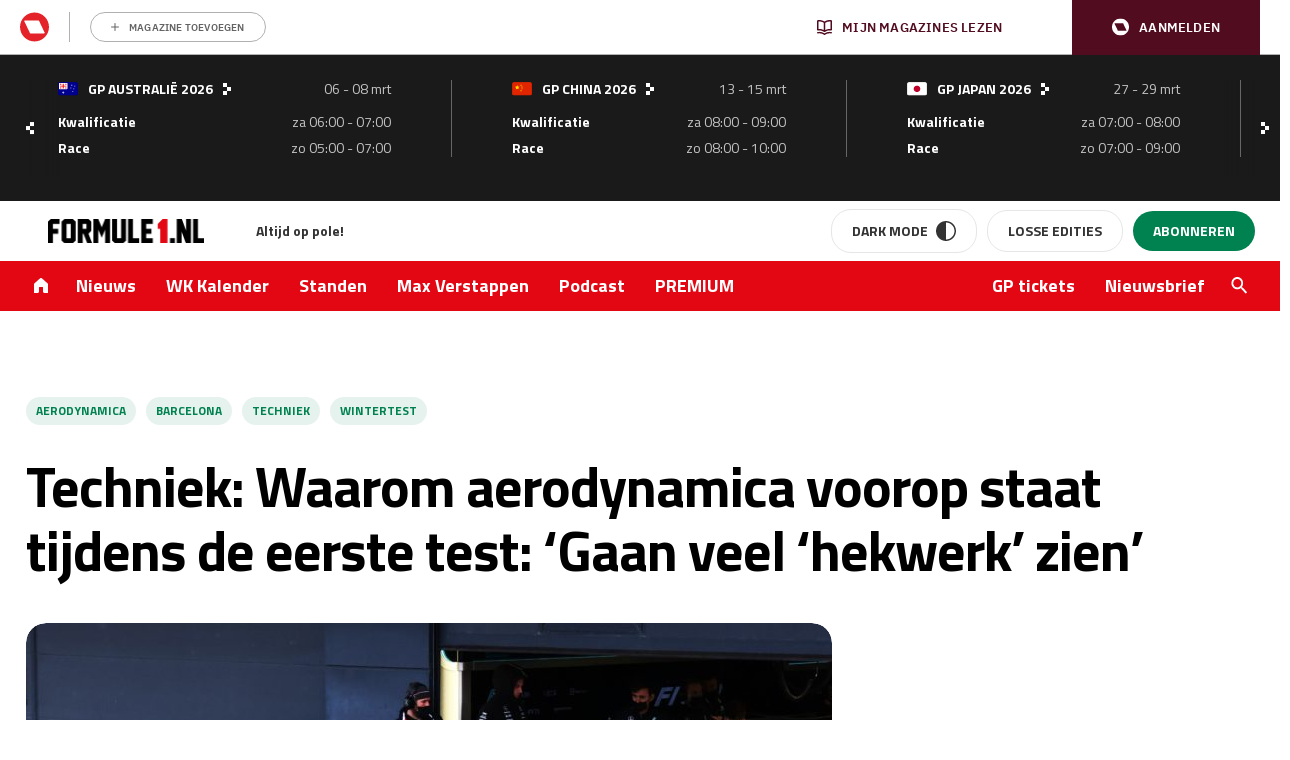

--- FILE ---
content_type: text/html; charset=UTF-8
request_url: https://www.formule1.nl/nieuws/techniek-waarom-aerodynamica-voorop-staat-tijdens-de-eerste-test-gaan-veel-hekwerk-zien/
body_size: 211863
content:
<!doctype html>
<!--[if lt IE 9]><html class="no-js no-svg ie lt-ie9 lt-ie8 lt-ie7" lang="nl-NL"> <![endif]-->
<!--[if IE 9]><html class="no-js no-svg ie ie9 lt-ie9 lt-ie8" lang="nl-NL"> <![endif]-->
<!--[if gt IE 9]><!-->
<html class="no-js no-svg" lang="nl"> <!--<![endif]-->
    <head>
        <meta charset="UTF-8"/>
        <meta http-equiv="Content-Type" content="text/html; charset=UTF-8"/>
        <meta http-equiv="X-UA-Compatible" content="IE=edge">
        <meta name="viewport" content="width=device-width, initial-scale=1">
        <link rel="profile" href="http://gmpg.org/xfn/11">
        <link rel="apple-touch-icon" sizes="57x57" href="/app/themes/formule1/dist/static/apple-icon-57x57.74117f070ac5e24e9f30.png">
        <link rel="apple-touch-icon" sizes="60x60" href="/app/themes/formule1/dist/static/apple-icon-60x60.6c29cc96fa7199281ba4.png">
        <link rel="apple-touch-icon" sizes="72x72" href="/app/themes/formule1/dist/static/apple-icon-72x72.b81e718d29ed518c8f1d.png">
        <link rel="apple-touch-icon" sizes="76x76" href="/app/themes/formule1/dist/static/apple-icon-76x76.20498e065a25dec62f3b.png">
        <link rel="apple-touch-icon" sizes="114x114" href="/app/themes/formule1/dist/static/apple-icon-114x114.34a1938fbba27c255100.png">
        <link rel="apple-touch-icon" sizes="120x120" href="/app/themes/formule1/dist/static/apple-icon-120x120.8fca28482e62b07eb246.png">
        <link rel="apple-touch-icon" sizes="144x144" href="/app/themes/formule1/dist/static/apple-icon-144x144.0fbc0f84ea25a45fa5a8.png">
        <link rel="apple-touch-icon" sizes="152x152" href="/app/themes/formule1/dist/static/apple-icon-152x152.d3b82d4b94b99c5902a4.png">
        <link rel="apple-touch-icon" sizes="180x180" href="/app/themes/formule1/dist/static/apple-icon-180x180.077fd3b0102466b51f99.png">
        <link rel="icon" type="image/png" sizes="192x192" href="/app/themes/formule1/dist/static/android-icon-192x192.0599653be38342efdcec.png">
        <link rel="icon" type="image/png" sizes="32x32" href="/app/themes/formule1/dist/static/favicon-32x32.8f511ad75a7ce4ed0680.png">
        <link rel="icon" type="image/png" sizes="96x96" href="/app/themes/formule1/dist/static/favicon-96x96.f46d11b132aff0008f2a.png">
        <link rel="icon" type="image/png" sizes="16x16" href="/app/themes/formule1/dist/static/favicon-16x16.8a7a056ceeedce178614.png">
        <link rel="manifest" href="https://www.formule1.nl/app/themes/formule1/assets/images/favicons/manifest.json">
        <meta name="msapplication-TileImage" content="/app/themes/formule1/dist/static/ms-icon-144x144.0fbc0f84ea25a45fa5a8.png">
        <link rel="mask-icon" href="static/safari-pinned-tab.svg" color="#ffffff"/>
        <link rel="shortcut icon" href="/app/themes/formule1/dist/static/favicon.0ab5937d082676f46bd2.ico"/>
        <meta name="apple-mobile-web-app-title" content="Formule1.nl"/>
        <meta name="application-name" content="Formule1.nl"/>
        <meta name="msapplication-TileColor" content="#da532c"/>
        <meta name="theme-color" content="#ffffff"/>
        				<script type="text/javascript">
					var rmg_bc_pl_data = {"DAP_DATA":"{\"ARTICLE\":{\"dl_art_content_guid\":\"f4cda768-b4a6-11ee-8c4e-0649d1f3e501\",\"dl_art_content_id\":\"30000273226\",\"dl_art_pluscontent\":false,\"dl_art_paywall\":false,\"dl_art_full_content_available\":true},\"CONTEXT\":{\"dl_ctx_timestamp_pageview\":1769364198,\"dl_ctx_sitecode\":\"Site-Formule1-RMN-NL\",\"dl_ctx_user\":\"ANONYMOUS\",\"dl_ctx_pw_dialog\":\"NONE\",\"dl_ctx_page_type\":\"article\",\"dl_ctx_page_category\":\"content\"}}","CIAM_ID":"","PROFILE_LOGGED_IN":0,"PROFILE_AUDIENCE":"ANONYMOUS","PROFILE_LEVEL":"","PLUSCONTENT":0,"FULL_CONTENT_AVAILABLE":1,"CIAM_CREATED":0,"EMAIL_REGISTRATION_CONFIRMED_ACCESSTOKEN":0,"GUEST_GUID":"","PAGE_TYPE":"detail","PAGE_SUB_TYPE":"default","PAGE_POST_FORMAT":"","PAGE_ACCESS_LEVEL":"low","bc_displays_disabled":false};
					(()=>{var _=function(_){var a="; ".concat(document.cookie).split("; ".concat(_,"="));if(2===a.length)return a.pop().split(";").shift()},a=function(_){return"DM"===_?"TRIAL":_},t=_("rmg_profile")||"",e=rmg_bc_pl_data.PAGE_ACCESS_LEVEL,r=_("rmg_sub")||"",l=JSON.parse(rmg_bc_pl_data.DAP_DATA);if(r&&(cookie_data=r.split("|"),l.SITEMULTIACCESS={licenseBrand:cookie_data[3]||"",membershipType:cookie_data[4]||"",subscriptionType:cookie_data[5]||""}),5==t.split("-").length){l.CONTEXT.dl_ctx_user="REGISTERED",rmg_bc_pl_data.CIAM_ID=t,rmg_bc_pl_data.PROFILE_LOGGED_IN=1;var E=_("rmg_abs");-1!==["DM","ABO","SINGLE"].indexOf(E)?(rmg_bc_pl_data.PROFILE_AUDIENCE=a(E),l.CONTEXT.dl_ctx_user=a(E)):(rmg_bc_pl_data.PROFILE_AUDIENCE="REGISTERED","high"===e&&(l.CONTEXT.dl_ctx_pw_dialog="TEASE-SUBSCRIPTION-TRIAL"));var c=function(_){try{var a=_.split(".")[1].replace(/-/g,"+").replace(/_/g,"/"),t=decodeURIComponent(atob(a).split("").map((function(_){return"%"+("00"+_.charCodeAt(0).toString(16)).slice(-2)})).join(""));return JSON.parse(t)}catch(_){return null}}(_("rmg_at"));rmg_bc_pl_data.CIAM_CREATED=c&&c.created?1e3*c.created:0,rmg_bc_pl_data.EMAIL_REGISTRATION_CONFIRMED_ACCESSTOKEN=c&&c.email_verified?1:0,rmg_bc_pl_data.PROFILE_LEVEL=c&&c.profile_level?c.profile_level:"none"}else rmg_bc_pl_data.PROFILE_AUDIENCE="ANONYMOUS",rmg_bc_pl_data.PROFILE_LEVEL="none",rmg_bc_pl_data.GUEST_GUID=_("rmg_guest")||"","medium"===e&&(l.CONTEXT.dl_ctx_pw_dialog="TEASE-REGISTER"),"high"===e&&(l.CONTEXT.dl_ctx_pw_dialog="TEASE-SUBSCRIPTION");rmg_bc_pl_data.DAP_DATA=JSON.stringify(l),window.addEventListener("rmg_paywall_check_article_access",(function(){var _=JSON.parse(rmg_bc_pl_data.DAP_DATA);_.ARTICLE.dl_art_full_content_available=!0,_.ARTICLE.dl_art_paywall=!1,_.CONTEXT.dl_ctx_pw_dialog="NONE",rmg_bc_pl_data.DAP_DATA=JSON.stringify(_),rmg_bc_pl_data.FULL_CONTENT_AVAILABLE=1}))})();
				</script>        <script>
            window.dataLayer = window.dataLayer || [];

            function gtag() {
                dataLayer.push(arguments);
            }
        </script>

          <!-- Google Tag Manager -->
<script data-cookieconsent="ignore">(function(w,d,s,l,i){w[l]=w[l]||[];w[l].push({'gtm.start':
new Date().getTime(),event:'gtm.js'});var f=d.getElementsByTagName(s)[0],
j=d.createElement(s),dl=l!='dataLayer'?'&l='+l:'';j.async=true;j.src=
'https://www.googletagmanager.com/gtm.js?id='+i+dl;f.parentNode.insertBefore(j,f);
})(window,document,'script','dataLayer','GTM-TWFP9V');</script>
<!-- End Google Tag Manager -->

<script data-cookieconsent="ignore">
	dataLayer = window.dataLayer = window.dataLayer || [];
	dataLayer.push( {"gwa_pageType":"article","gwa_pageTitle":"Techniek: Waarom aerodynamica voorop staat tijdens de eerste test: &#8216;Gaan veel &#8216;hekwerk&#8217; zien&#8217;","gwa_publicationDate":"2022-02-19","gwa_postID":273226,"gwa_author":"Daan de Geus","gwa_category":"Nieuws","gwa_internalLinks":0,"event":"Analytics variabelen"} );
</script>

        <meta name='robots' content='index, follow, max-image-preview:large, max-snippet:-1, max-video-preview:-1' />
	<style>img:is([sizes="auto" i], [sizes^="auto," i]) { contain-intrinsic-size: 3000px 1500px }</style>
	
	<!-- This site is optimized with the Yoast SEO Premium plugin v26.3 (Yoast SEO v26.4) - https://yoast.com/wordpress/plugins/seo/ -->
	<title>Techniek: Waarom aerodynamica voorop staat tijdens de eerste test: &#039;Gaan veel &#039;hekwerk&#039; zien&#039; - Formule1.nl</title>
	<meta name="description" content="Techniekexpert Rob van den Heijkant legt uit waarom aero-test bij elk team met stip op één staan tijdens de wintertest." />
	<link rel="canonical" href="https://www.formule1.nl/nieuws/techniek-waarom-aerodynamica-voorop-staat-tijdens-de-eerste-test-gaan-veel-hekwerk-zien/" />
	<meta property="og:locale" content="nl_NL" />
	<meta property="og:type" content="article" />
	<meta property="og:title" content="Techniek: Waarom aerodynamica voorop staat tijdens de eerste test: &#039;Gaan veel &#039;hekwerk&#039; zien&#039;" />
	<meta property="og:description" content="Techniekexpert Rob van den Heijkant legt uit waarom aero-test bij elk team met stip op één staan tijdens de wintertest." />
	<meta property="og:url" content="https://www.formule1.nl/nieuws/techniek-waarom-aerodynamica-voorop-staat-tijdens-de-eerste-test-gaan-veel-hekwerk-zien/" />
	<meta property="og:site_name" content="Formule1.nl" />
	<meta property="article:publisher" content="https://www.facebook.com/Formule1.nl" />
	<meta property="article:published_time" content="2022-02-19T09:00:47+00:00" />
	<meta property="og:image" content="https://www.formule1.nl/app/uploads/2022/02/Mercedes-test-Russell-scaled.jpg" />
	<meta property="og:image:width" content="2560" />
	<meta property="og:image:height" content="1708" />
	<meta property="og:image:type" content="image/jpeg" />
	<meta name="author" content="Daan de Geus" />
	<meta name="twitter:card" content="summary_large_image" />
	<meta name="twitter:creator" content="@Formule1" />
	<meta name="twitter:site" content="@Formule1" />
	<meta name="twitter:label1" content="Written by" />
	<meta name="twitter:data1" content="Daan de Geus" />
	<meta name="twitter:label2" content="Est. reading time" />
	<meta name="twitter:data2" content="4 minuten" />
	<script type="application/ld+json" class="yoast-schema-graph">{"@context":"https://schema.org","@graph":[{"@type":"Article","@id":"https://www.formule1.nl/nieuws/techniek-waarom-aerodynamica-voorop-staat-tijdens-de-eerste-test-gaan-veel-hekwerk-zien/#article","isPartOf":{"@id":"https://www.formule1.nl/nieuws/techniek-waarom-aerodynamica-voorop-staat-tijdens-de-eerste-test-gaan-veel-hekwerk-zien/"},"author":{"name":"Daan de Geus","@id":"https://www.formule1.nl/#/schema/person/2988ed91b4561ab2ff8c5cf15802c46b"},"headline":"Techniek: Waarom aerodynamica voorop staat tijdens de eerste test: &#8216;Gaan veel &#8216;hekwerk&#8217; zien&#8217;","datePublished":"2022-02-19T09:00:47+00:00","mainEntityOfPage":{"@id":"https://www.formule1.nl/nieuws/techniek-waarom-aerodynamica-voorop-staat-tijdens-de-eerste-test-gaan-veel-hekwerk-zien/"},"wordCount":769,"commentCount":0,"publisher":{"@id":"https://www.formule1.nl/#organization"},"image":{"@id":"https://www.formule1.nl/nieuws/techniek-waarom-aerodynamica-voorop-staat-tijdens-de-eerste-test-gaan-veel-hekwerk-zien/#primaryimage"},"thumbnailUrl":"https://www.formule1.nl/app/uploads/2022/02/Mercedes-test-Russell-scaled.jpg","keywords":["Aerodynamica","Barcelona","Techniek","Wintertest"],"articleSection":["Nieuws"],"inLanguage":"nl-NL","potentialAction":[{"@type":"CommentAction","name":"Comment","target":["https://www.formule1.nl/nieuws/techniek-waarom-aerodynamica-voorop-staat-tijdens-de-eerste-test-gaan-veel-hekwerk-zien/#respond"]}],"copyrightYear":"2022","copyrightHolder":{"@id":"https://www.formule1.nl/#organization"}},{"@type":"WebPage","@id":"https://www.formule1.nl/nieuws/techniek-waarom-aerodynamica-voorop-staat-tijdens-de-eerste-test-gaan-veel-hekwerk-zien/","url":"https://www.formule1.nl/nieuws/techniek-waarom-aerodynamica-voorop-staat-tijdens-de-eerste-test-gaan-veel-hekwerk-zien/","name":"Techniek: Waarom aerodynamica voorop staat tijdens de eerste test: 'Gaan veel 'hekwerk' zien' - Formule1.nl","isPartOf":{"@id":"https://www.formule1.nl/#website"},"primaryImageOfPage":{"@id":"https://www.formule1.nl/nieuws/techniek-waarom-aerodynamica-voorop-staat-tijdens-de-eerste-test-gaan-veel-hekwerk-zien/#primaryimage"},"image":{"@id":"https://www.formule1.nl/nieuws/techniek-waarom-aerodynamica-voorop-staat-tijdens-de-eerste-test-gaan-veel-hekwerk-zien/#primaryimage"},"thumbnailUrl":"https://www.formule1.nl/app/uploads/2022/02/Mercedes-test-Russell-scaled.jpg","datePublished":"2022-02-19T09:00:47+00:00","description":"Techniekexpert Rob van den Heijkant legt uit waarom aero-test bij elk team met stip op één staan tijdens de wintertest.","breadcrumb":{"@id":"https://www.formule1.nl/nieuws/techniek-waarom-aerodynamica-voorop-staat-tijdens-de-eerste-test-gaan-veel-hekwerk-zien/#breadcrumb"},"inLanguage":"nl-NL","potentialAction":[{"@type":"ReadAction","target":["https://www.formule1.nl/nieuws/techniek-waarom-aerodynamica-voorop-staat-tijdens-de-eerste-test-gaan-veel-hekwerk-zien/"]}]},{"@type":"ImageObject","inLanguage":"nl-NL","@id":"https://www.formule1.nl/nieuws/techniek-waarom-aerodynamica-voorop-staat-tijdens-de-eerste-test-gaan-veel-hekwerk-zien/#primaryimage","url":"https://www.formule1.nl/app/uploads/2022/02/Mercedes-test-Russell-scaled.jpg","contentUrl":"https://www.formule1.nl/app/uploads/2022/02/Mercedes-test-Russell-scaled.jpg","width":2560,"height":1708},{"@type":"BreadcrumbList","@id":"https://www.formule1.nl/nieuws/techniek-waarom-aerodynamica-voorop-staat-tijdens-de-eerste-test-gaan-veel-hekwerk-zien/#breadcrumb","itemListElement":[{"@type":"ListItem","position":1,"name":"Home","item":"https://www.formule1.nl/"},{"@type":"ListItem","position":2,"name":"Techniek: Waarom aerodynamica voorop staat tijdens de eerste test: &#8216;Gaan veel &#8216;hekwerk&#8217; zien&#8217;"}]},{"@type":"Organization","@id":"https://www.formule1.nl/#organization","name":"Formule1.nl","alternateName":"FORMULE 1 Magazine","url":"https://www.formule1.nl/","logo":{"@type":"ImageObject","inLanguage":"nl-NL","@id":"https://www.formule1.nl/#/schema/logo/image/","url":"https://www.formule1.nl/app/uploads/2024/10/Ontwerp-zonder-titel-3.png","contentUrl":"https://www.formule1.nl/app/uploads/2024/10/Ontwerp-zonder-titel-3.png","width":696,"height":696,"caption":"Formule1.nl"},"image":{"@id":"https://www.formule1.nl/#/schema/logo/image/"},"sameAs":["https://www.facebook.com/Formule1.nl","https://x.com/Formule1","https://www.instagram.com/formule1.nl/","https://www.linkedin.com/company/formule-1-magazine/"]},{"@type":"Person","@id":"https://www.formule1.nl/#/schema/person/2988ed91b4561ab2ff8c5cf15802c46b","name":"Daan de Geus","url":"https://www.formule1.nl/auteur/daan/"},{"@type":"WebSite","@id":"https://www.formule1.nl/#website","url":"https://www.formule1.nl/","name":"Formule1.nl","description":"Al 30 jaar op pole!","publisher":{"@id":"https://www.formule1.nl/#organization"},"alternateName":"FORMULE 1 Magazine","potentialAction":[{"@type":"SearchAction","target":{"@type":"EntryPoint","urlTemplate":"https://www.formule1.nl/?s={search_term_string}"},"query-input":{"@type":"PropertyValueSpecification","valueRequired":true,"valueName":"search_term_string"}}],"inLanguage":"nl-NL","copyrightHolder":{"@id":"https://www.formule1.nl/#organization"},"copyrightYear":[2026,2025,2024,2023,2022,2021,2020,2019,2018,2017,2016,2015,2014,2013,2012,2011,2010,2009,2008,2007,2006,2005]}]}</script>
	<!-- / Yoast SEO Premium plugin. -->


<link rel='dns-prefetch' href='//www.formule1.nl' />
<link rel='dns-prefetch' href='//cdn.pushwoosh.com' />
<link rel='dns-prefetch' href='//pool-newskoolmedia.adhese.com' />
<link rel='preconnect' href='//myprivacy.roularta.net' />
<link rel='preconnect' href='//api.mijnmagazines.be' />

<!-- Start Cookie consent production -->
<script>
window.didomiConfig = {"cookies":{"group":{"enabled":true,"customDomain":"myprivacy.roularta.net"},"storageSources":{"cookies":false,"localStorage":true}},"sync":{"enabled":true,"delayNotice":true},"user":{"organizationUserIdAuthSid":"siteformu-rNgkk9Yk","organizationUserIdAuthAlgorithm":"hash-sha256"}};
function consentGetCookie(name) {
    const value = `; ${document.cookie}`;
    const parts = value.split(`; ${name}=`);
    if (parts.length === 2) {
        return parts.pop().split(';').shift();
    }
}

let user_id = consentGetCookie('rmg_profile');
if (undefined === user_id || 'notLoggedIn' === user_id || 'error' === user_id) {
    user_id = consentGetCookie('rmg_guest') ?? null;
}

if (user_id) {
    async function consentHash(str) {
        const buf = await crypto.subtle.digest("SHA-256", new TextEncoder("utf-8").encode(str));
        return Array.prototype.map.call(new Uint8Array(buf), x => (('00' + x.toString(16)).slice(-2))).join('');
    }

    consentHash(user_id + "sfJeVxysMiHdp3rIulcmznFYNRa8cG9b").then((digest) => {
        window.didomiConfig.user.organizationUserId = user_id;
        window.didomiConfig.user.organizationUserIdAuthDigest = digest;
    });
}
window.didomiEventListeners = window.didomiEventListeners || [];
window.gdprAppliesGlobally = true;
(function(){function a(e){if(!window.frames[e]){if(document.body&&document.body.firstChild){var t=document.body;var n=document.createElement("iframe");n.style.display="none";n.name=e;n.title=e;t.insertBefore(n,t.firstChild)}else{setTimeout(function(){a(e)},5)}}}function e(n,r,o,c,s){function e(e,t,n,a){if(typeof n!=="function"){return}if(!window[r]){window[r]=[]}var i=false;if(s){i=s(e,t,n)}if(!i){window[r].push({command:e,parameter:t,callback:n,version:a})}}e.stub=true;function t(a){if(!window[n]||window[n].stub!==true){return}if(!a.data){return}var i=typeof a.data==="string";var e;try{e=i?JSON.parse(a.data):a.data}catch(t){return}if(e[o]){var r=e[o];window[n](r.command,r.parameter,function(e,t){var n={};n[c]={returnValue:e,success:t,callId:r.callId};a.source.postMessage(i?JSON.stringify(n):n,"*")},r.version)}}if(typeof window[n]!=="function"){window[n]=e;if(window.addEventListener){window.addEventListener("message",t,false)}else{window.attachEvent("onmessage",t)}}}e("__tcfapi","__tcfapiBuffer","__tcfapiCall","__tcfapiReturn");a("__tcfapiLocator");(function(e){  var t=document.createElement("script");t.id="spcloader";t.type="text/javascript";t.async=true;t.src="https://sdk.privacy-center.org/"+e+"/loader.js?target="+document.location.hostname;t.charset="utf-8";var n=document.getElementsByTagName("script")[0];n.parentNode.insertBefore(t,n)})("0c7f196f-0b85-4850-bfd5-f5512ebf3f5d")})();
window.addEventListener("hashchange", function(e){if (e.newURL) {checkCookieHash();}}, false);
window.didomiOnReady = window.didomiOnReady || [];
window.didomiOnReady.push(checkCookieHash);
function checkCookieHash() {var hash = window.location.hash.substring(1);if ("cookies" == hash) {Didomi.preferences.show(); history.pushState(null, null, "#");}}
</script>
<style>
.didomi_warning {border: 1px solid #ccc; padding: 1rem; background: #fff;}
</style>
<!-- End Cookie consent production -->
<!-- Start blueconic production --><link rel="preconnect" href="https://W722.formule1.nl/" crossorigin><script type="text/javascript">    (function () {        var bcScript = document.createElement('script');        bcScript.async = true;        bcScript.src = 'https://W722.formule1.nl/script.js';        (document.getElementsByTagName('head')[0] || document.getElementsByTagName('body')[0]).appendChild(bcScript);    })();</script><!-- End blueconic production --><link rel='stylesheet' id='wp-block-library-css' href='https://www.formule1.nl/wp/wp-includes/css/dist/block-library/style.min.css?ver=6.8.3' type='text/css' media='all' />
<style id='classic-theme-styles-inline-css' type='text/css'>
/*! This file is auto-generated */
.wp-block-button__link{color:#fff;background-color:#32373c;border-radius:9999px;box-shadow:none;text-decoration:none;padding:calc(.667em + 2px) calc(1.333em + 2px);font-size:1.125em}.wp-block-file__button{background:#32373c;color:#fff;text-decoration:none}
</style>
<style id='create-block-viaplay-embed-style-inline-css' type='text/css'>


</style>
<style id='global-styles-inline-css' type='text/css'>
:root{--wp--preset--aspect-ratio--square: 1;--wp--preset--aspect-ratio--4-3: 4/3;--wp--preset--aspect-ratio--3-4: 3/4;--wp--preset--aspect-ratio--3-2: 3/2;--wp--preset--aspect-ratio--2-3: 2/3;--wp--preset--aspect-ratio--16-9: 16/9;--wp--preset--aspect-ratio--9-16: 9/16;--wp--preset--color--black: #000000;--wp--preset--color--cyan-bluish-gray: #abb8c3;--wp--preset--color--white: #ffffff;--wp--preset--color--pale-pink: #f78da7;--wp--preset--color--vivid-red: #cf2e2e;--wp--preset--color--luminous-vivid-orange: #ff6900;--wp--preset--color--luminous-vivid-amber: #fcb900;--wp--preset--color--light-green-cyan: #7bdcb5;--wp--preset--color--vivid-green-cyan: #00d084;--wp--preset--color--pale-cyan-blue: #8ed1fc;--wp--preset--color--vivid-cyan-blue: #0693e3;--wp--preset--color--vivid-purple: #9b51e0;--wp--preset--gradient--vivid-cyan-blue-to-vivid-purple: linear-gradient(135deg,rgba(6,147,227,1) 0%,rgb(155,81,224) 100%);--wp--preset--gradient--light-green-cyan-to-vivid-green-cyan: linear-gradient(135deg,rgb(122,220,180) 0%,rgb(0,208,130) 100%);--wp--preset--gradient--luminous-vivid-amber-to-luminous-vivid-orange: linear-gradient(135deg,rgba(252,185,0,1) 0%,rgba(255,105,0,1) 100%);--wp--preset--gradient--luminous-vivid-orange-to-vivid-red: linear-gradient(135deg,rgba(255,105,0,1) 0%,rgb(207,46,46) 100%);--wp--preset--gradient--very-light-gray-to-cyan-bluish-gray: linear-gradient(135deg,rgb(238,238,238) 0%,rgb(169,184,195) 100%);--wp--preset--gradient--cool-to-warm-spectrum: linear-gradient(135deg,rgb(74,234,220) 0%,rgb(151,120,209) 20%,rgb(207,42,186) 40%,rgb(238,44,130) 60%,rgb(251,105,98) 80%,rgb(254,248,76) 100%);--wp--preset--gradient--blush-light-purple: linear-gradient(135deg,rgb(255,206,236) 0%,rgb(152,150,240) 100%);--wp--preset--gradient--blush-bordeaux: linear-gradient(135deg,rgb(254,205,165) 0%,rgb(254,45,45) 50%,rgb(107,0,62) 100%);--wp--preset--gradient--luminous-dusk: linear-gradient(135deg,rgb(255,203,112) 0%,rgb(199,81,192) 50%,rgb(65,88,208) 100%);--wp--preset--gradient--pale-ocean: linear-gradient(135deg,rgb(255,245,203) 0%,rgb(182,227,212) 50%,rgb(51,167,181) 100%);--wp--preset--gradient--electric-grass: linear-gradient(135deg,rgb(202,248,128) 0%,rgb(113,206,126) 100%);--wp--preset--gradient--midnight: linear-gradient(135deg,rgb(2,3,129) 0%,rgb(40,116,252) 100%);--wp--preset--font-size--small: 13px;--wp--preset--font-size--medium: 20px;--wp--preset--font-size--large: 36px;--wp--preset--font-size--x-large: 42px;--wp--preset--spacing--20: 0.44rem;--wp--preset--spacing--30: 0.67rem;--wp--preset--spacing--40: 1rem;--wp--preset--spacing--50: 1.5rem;--wp--preset--spacing--60: 2.25rem;--wp--preset--spacing--70: 3.38rem;--wp--preset--spacing--80: 5.06rem;--wp--preset--shadow--natural: 6px 6px 9px rgba(0, 0, 0, 0.2);--wp--preset--shadow--deep: 12px 12px 50px rgba(0, 0, 0, 0.4);--wp--preset--shadow--sharp: 6px 6px 0px rgba(0, 0, 0, 0.2);--wp--preset--shadow--outlined: 6px 6px 0px -3px rgba(255, 255, 255, 1), 6px 6px rgba(0, 0, 0, 1);--wp--preset--shadow--crisp: 6px 6px 0px rgba(0, 0, 0, 1);}:where(.is-layout-flex){gap: 0.5em;}:where(.is-layout-grid){gap: 0.5em;}body .is-layout-flex{display: flex;}.is-layout-flex{flex-wrap: wrap;align-items: center;}.is-layout-flex > :is(*, div){margin: 0;}body .is-layout-grid{display: grid;}.is-layout-grid > :is(*, div){margin: 0;}:where(.wp-block-columns.is-layout-flex){gap: 2em;}:where(.wp-block-columns.is-layout-grid){gap: 2em;}:where(.wp-block-post-template.is-layout-flex){gap: 1.25em;}:where(.wp-block-post-template.is-layout-grid){gap: 1.25em;}.has-black-color{color: var(--wp--preset--color--black) !important;}.has-cyan-bluish-gray-color{color: var(--wp--preset--color--cyan-bluish-gray) !important;}.has-white-color{color: var(--wp--preset--color--white) !important;}.has-pale-pink-color{color: var(--wp--preset--color--pale-pink) !important;}.has-vivid-red-color{color: var(--wp--preset--color--vivid-red) !important;}.has-luminous-vivid-orange-color{color: var(--wp--preset--color--luminous-vivid-orange) !important;}.has-luminous-vivid-amber-color{color: var(--wp--preset--color--luminous-vivid-amber) !important;}.has-light-green-cyan-color{color: var(--wp--preset--color--light-green-cyan) !important;}.has-vivid-green-cyan-color{color: var(--wp--preset--color--vivid-green-cyan) !important;}.has-pale-cyan-blue-color{color: var(--wp--preset--color--pale-cyan-blue) !important;}.has-vivid-cyan-blue-color{color: var(--wp--preset--color--vivid-cyan-blue) !important;}.has-vivid-purple-color{color: var(--wp--preset--color--vivid-purple) !important;}.has-black-background-color{background-color: var(--wp--preset--color--black) !important;}.has-cyan-bluish-gray-background-color{background-color: var(--wp--preset--color--cyan-bluish-gray) !important;}.has-white-background-color{background-color: var(--wp--preset--color--white) !important;}.has-pale-pink-background-color{background-color: var(--wp--preset--color--pale-pink) !important;}.has-vivid-red-background-color{background-color: var(--wp--preset--color--vivid-red) !important;}.has-luminous-vivid-orange-background-color{background-color: var(--wp--preset--color--luminous-vivid-orange) !important;}.has-luminous-vivid-amber-background-color{background-color: var(--wp--preset--color--luminous-vivid-amber) !important;}.has-light-green-cyan-background-color{background-color: var(--wp--preset--color--light-green-cyan) !important;}.has-vivid-green-cyan-background-color{background-color: var(--wp--preset--color--vivid-green-cyan) !important;}.has-pale-cyan-blue-background-color{background-color: var(--wp--preset--color--pale-cyan-blue) !important;}.has-vivid-cyan-blue-background-color{background-color: var(--wp--preset--color--vivid-cyan-blue) !important;}.has-vivid-purple-background-color{background-color: var(--wp--preset--color--vivid-purple) !important;}.has-black-border-color{border-color: var(--wp--preset--color--black) !important;}.has-cyan-bluish-gray-border-color{border-color: var(--wp--preset--color--cyan-bluish-gray) !important;}.has-white-border-color{border-color: var(--wp--preset--color--white) !important;}.has-pale-pink-border-color{border-color: var(--wp--preset--color--pale-pink) !important;}.has-vivid-red-border-color{border-color: var(--wp--preset--color--vivid-red) !important;}.has-luminous-vivid-orange-border-color{border-color: var(--wp--preset--color--luminous-vivid-orange) !important;}.has-luminous-vivid-amber-border-color{border-color: var(--wp--preset--color--luminous-vivid-amber) !important;}.has-light-green-cyan-border-color{border-color: var(--wp--preset--color--light-green-cyan) !important;}.has-vivid-green-cyan-border-color{border-color: var(--wp--preset--color--vivid-green-cyan) !important;}.has-pale-cyan-blue-border-color{border-color: var(--wp--preset--color--pale-cyan-blue) !important;}.has-vivid-cyan-blue-border-color{border-color: var(--wp--preset--color--vivid-cyan-blue) !important;}.has-vivid-purple-border-color{border-color: var(--wp--preset--color--vivid-purple) !important;}.has-vivid-cyan-blue-to-vivid-purple-gradient-background{background: var(--wp--preset--gradient--vivid-cyan-blue-to-vivid-purple) !important;}.has-light-green-cyan-to-vivid-green-cyan-gradient-background{background: var(--wp--preset--gradient--light-green-cyan-to-vivid-green-cyan) !important;}.has-luminous-vivid-amber-to-luminous-vivid-orange-gradient-background{background: var(--wp--preset--gradient--luminous-vivid-amber-to-luminous-vivid-orange) !important;}.has-luminous-vivid-orange-to-vivid-red-gradient-background{background: var(--wp--preset--gradient--luminous-vivid-orange-to-vivid-red) !important;}.has-very-light-gray-to-cyan-bluish-gray-gradient-background{background: var(--wp--preset--gradient--very-light-gray-to-cyan-bluish-gray) !important;}.has-cool-to-warm-spectrum-gradient-background{background: var(--wp--preset--gradient--cool-to-warm-spectrum) !important;}.has-blush-light-purple-gradient-background{background: var(--wp--preset--gradient--blush-light-purple) !important;}.has-blush-bordeaux-gradient-background{background: var(--wp--preset--gradient--blush-bordeaux) !important;}.has-luminous-dusk-gradient-background{background: var(--wp--preset--gradient--luminous-dusk) !important;}.has-pale-ocean-gradient-background{background: var(--wp--preset--gradient--pale-ocean) !important;}.has-electric-grass-gradient-background{background: var(--wp--preset--gradient--electric-grass) !important;}.has-midnight-gradient-background{background: var(--wp--preset--gradient--midnight) !important;}.has-small-font-size{font-size: var(--wp--preset--font-size--small) !important;}.has-medium-font-size{font-size: var(--wp--preset--font-size--medium) !important;}.has-large-font-size{font-size: var(--wp--preset--font-size--large) !important;}.has-x-large-font-size{font-size: var(--wp--preset--font-size--x-large) !important;}
:where(.wp-block-post-template.is-layout-flex){gap: 1.25em;}:where(.wp-block-post-template.is-layout-grid){gap: 1.25em;}
:where(.wp-block-columns.is-layout-flex){gap: 2em;}:where(.wp-block-columns.is-layout-grid){gap: 2em;}
:root :where(.wp-block-pullquote){font-size: 1.5em;line-height: 1.6;}
</style>
<link rel='stylesheet' id='rmn-gambling-popup-style-css' href='https://www.formule1.nl/app/plugins/rmn-gambling/src/css/rmn-gambling-popup.css?ver=6.8.3' type='text/css' media='all' />
<link rel='stylesheet' id='nsm-formule1-theme-css' href='https://www.formule1.nl/app/themes/formule1/dist/theme.9d9612f2c29906e836d0.css' type='text/css' media='all' />
<link rel='stylesheet' id='elementor-frontend-css' href='https://www.formule1.nl/app/plugins/elementor/assets/css/frontend.min.css?ver=3.33.2' type='text/css' media='all' />
<style id='elementor-frontend-inline-css' type='text/css'>
.elementor-kit-255266{--e-global-color-primary:#6EC1E4;--e-global-color-secondary:#54595F;--e-global-color-text:#7A7A7A;--e-global-color-accent:#61CE70;--e-global-typography-primary-font-family:"Roboto";--e-global-typography-primary-font-weight:600;--e-global-typography-secondary-font-family:"Roboto Slab";--e-global-typography-secondary-font-weight:400;--e-global-typography-text-font-family:"Roboto";--e-global-typography-text-font-weight:400;--e-global-typography-accent-font-family:"Roboto";--e-global-typography-accent-font-weight:500;}.elementor-kit-255266 e-page-transition{background-color:#FFBC7D;}.elementor-section.elementor-section-boxed > .elementor-container{max-width:1140px;}.e-con{--container-max-width:1140px;}.elementor-widget:not(:last-child){margin-block-end:20px;}.elementor-element{--widgets-spacing:20px 20px;--widgets-spacing-row:20px;--widgets-spacing-column:20px;}{}h1.entry-title{display:var(--page-title-display);}@media(max-width:1024px){.elementor-section.elementor-section-boxed > .elementor-container{max-width:1024px;}.e-con{--container-max-width:1024px;}}@media(max-width:767px){.elementor-section.elementor-section-boxed > .elementor-container{max-width:767px;}.e-con{--container-max-width:767px;}}
</style>
<script type="text/javascript" src="https://www.formule1.nl/app/plugins/viaplay-embed/build/viaplay-embed.js?ver=412c1f80ec7f037f67aa" id="create-block-viaplay-embed-script-js"></script>
<script type="text/javascript" id="rmgWpAccount-js-before">
/* <![CDATA[ */
var rmgFrontLoggedIn = false; addEventListener("rmg_front_logged_in_event", function(){
        rmgFrontLoggedIn = true;
        });
/* ]]> */
</script>
<script type="text/javascript" src="https://www.formule1.nl/app/plugins/rmg-wp-account/dist/rmg-auth.cfdc269695785dc9407b.js" id="rmgWpAccount-js"></script>
<script type="text/javascript" id="rmgWpAccount-js-after">
/* <![CDATA[ */
var rmgAuth = window.rmgAuth; rmgAuth.start({"backend_url":"https:\/\/www.formule1.nl\/wp-json\/rmg-sso\/v1\/state","language":"nl","site_code":""}); 
/* ]]> */
</script>
<script type="text/javascript" src="https://www.formule1.nl/wp/wp-includes/js/jquery/jquery.min.js?ver=3.7.1" id="jquery-core-js"></script>
<script type="text/javascript" src="https://www.formule1.nl/wp/wp-includes/js/jquery/jquery-migrate.min.js?ver=3.4.1" id="jquery-migrate-js"></script>
<script type="text/javascript" src="https://www.formule1.nl/app/plugins/viaplay-embed//scripts/viaplay-embed.js?ver=6.8.3" id="viaplay-embed-js-js"></script>
<script type="text/javascript" id="rmg-paywall-js-before">
/* <![CDATA[ */
window.rmgPaywallRest = {"homeUrl":"https:\/\/www.formule1.nl","restNonce":"b12c2402a2"};
/* ]]> */
</script>
<script type="text/javascript" src="https://www.formule1.nl/app/plugins/rmg-paywall/assets/js/rmg-paywall.js?ver=6.8.3" id="rmg-paywall-js"></script>
<link rel="https://api.w.org/" href="https://www.formule1.nl/wp-json/" /><link rel="alternate" title="JSON" type="application/json" href="https://www.formule1.nl/wp-json/wp/v2/posts/273226" />
<link rel='shortlink' href='https://www.formule1.nl/?p=273226' />
<link rel="alternate" title="oEmbed (JSON)" type="application/json+oembed" href="https://www.formule1.nl/wp-json/oembed/1.0/embed?url=https%3A%2F%2Fwww.formule1.nl%2Fnieuws%2Ftechniek-waarom-aerodynamica-voorop-staat-tijdens-de-eerste-test-gaan-veel-hekwerk-zien%2F" />
<link rel="alternate" title="oEmbed (XML)" type="text/xml+oembed" href="https://www.formule1.nl/wp-json/oembed/1.0/embed?url=https%3A%2F%2Fwww.formule1.nl%2Fnieuws%2Ftechniek-waarom-aerodynamica-voorop-staat-tijdens-de-eerste-test-gaan-veel-hekwerk-zien%2F&#038;format=xml" />
<meta property="og:author" content="Daan de Geus" />
<meta property="article:section" content="nieuws" />
<meta name="generator" content="Elementor 3.33.2; features: e_font_icon_svg, additional_custom_breakpoints; settings: css_print_method-internal, google_font-disabled, font_display-auto">
<style>
	.rmn-gambling sub{
		font-size:11px;
	}
</style>
<style>
	.ad iframe{
		margin-top:0px;
		margin-bottom: 0px;
	}
</style>
      <meta name="onesignal" content="wordpress-plugin"/>
            <script data-vendor='c:onesignal-2jJAxi2G' type='didomi/javascript'>

      window.OneSignalDeferred = window.OneSignalDeferred || [];

      OneSignalDeferred.push(function(OneSignal) {
        var oneSignal_options = {};
        window._oneSignalInitOptions = oneSignal_options;

        oneSignal_options['serviceWorkerParam'] = { scope: '/app/plugins/onesignal-free-web-push-notifications/sdk_files/push/onesignal/' };
oneSignal_options['serviceWorkerPath'] = 'OneSignalSDKWorker.js';

        OneSignal.Notifications.setDefaultUrl("https://www.formule1.nl/wp");

        oneSignal_options['wordpress'] = true;
oneSignal_options['appId'] = '8b5eb194-63bd-4600-ae56-ead7ef047b60';
oneSignal_options['allowLocalhostAsSecureOrigin'] = true;
oneSignal_options['welcomeNotification'] = { };
oneSignal_options['welcomeNotification']['title'] = "";
oneSignal_options['welcomeNotification']['message'] = "Bedankt voor het aanmelden!";
oneSignal_options['path'] = "https://www.formule1.nl/app/plugins/onesignal-free-web-push-notifications/sdk_files/";
oneSignal_options['safari_web_id'] = "web.onesignal.auto.0dd8fdab-49d8-437b-ac06-36c9d15991be";
oneSignal_options['promptOptions'] = { };
oneSignal_options['promptOptions']['actionMessage'] = "Niets missen van F1? Ontvang onze updates!";
oneSignal_options['promptOptions']['acceptButtonText'] = "JA";
oneSignal_options['promptOptions']['cancelButtonText'] = "NEE, BEDANKT";
oneSignal_options['notifyButton'] = { };
oneSignal_options['notifyButton']['enable'] = true;
oneSignal_options['notifyButton']['position'] = 'bottom-right';
oneSignal_options['notifyButton']['theme'] = 'default';
oneSignal_options['notifyButton']['size'] = 'medium';
oneSignal_options['notifyButton']['showCredit'] = true;
oneSignal_options['notifyButton']['text'] = {};
oneSignal_options['notifyButton']['text']['tip.state.unsubscribed'] = 'Niets missen van F1? Ontvang onze updates!';
oneSignal_options['notifyButton']['text']['tip.state.subscribed'] = 'Je bent nu ingeschreven!';
oneSignal_options['notifyButton']['text']['tip.state.blocked'] = 'Notificaties zijn geblokkeerd';
oneSignal_options['notifyButton']['text']['message.action.subscribed'] = 'Bedankt voor het aanmelden!';
oneSignal_options['notifyButton']['text']['message.action.resubscribed'] = 'Je bent nu ingeschreven!';
oneSignal_options['notifyButton']['text']['message.action.unsubscribed'] = 'Je ontvangt geen notificaties meer.';
oneSignal_options['notifyButton']['text']['dialog.main.title'] = 'Beheer notificaties';
oneSignal_options['notifyButton']['text']['dialog.main.button.subscribe'] = 'Ja, graag!';
oneSignal_options['notifyButton']['text']['dialog.main.button.unsubscribe'] = 'Nee, bedankt';
oneSignal_options['notifyButton']['text']['dialog.blocked.title'] = 'Deblokkeer notificaties';
              OneSignal.init(window._oneSignalInitOptions);
              OneSignal.Slidedown.promptPush()      });

      function documentInitOneSignal() {
        var oneSignal_elements = document.getElementsByClassName("OneSignal-prompt");

        var oneSignalLinkClickHandler = function(event) { OneSignal.Notifications.requestPermission(); event.preventDefault(); };        for(var i = 0; i < oneSignal_elements.length; i++)
          oneSignal_elements[i].addEventListener('click', oneSignalLinkClickHandler, false);
      }

      if (document.readyState === 'complete') {
           documentInitOneSignal();
      }
      else {
           window.addEventListener("load", function(event){
               documentInitOneSignal();
          });
      }
    </script>
			<style>
				.e-con.e-parent:nth-of-type(n+4):not(.e-lazyloaded):not(.e-no-lazyload),
				.e-con.e-parent:nth-of-type(n+4):not(.e-lazyloaded):not(.e-no-lazyload) * {
					background-image: none !important;
				}
				@media screen and (max-height: 1024px) {
					.e-con.e-parent:nth-of-type(n+3):not(.e-lazyloaded):not(.e-no-lazyload),
					.e-con.e-parent:nth-of-type(n+3):not(.e-lazyloaded):not(.e-no-lazyload) * {
						background-image: none !important;
					}
				}
				@media screen and (max-height: 640px) {
					.e-con.e-parent:nth-of-type(n+2):not(.e-lazyloaded):not(.e-no-lazyload),
					.e-con.e-parent:nth-of-type(n+2):not(.e-lazyloaded):not(.e-no-lazyload) * {
						background-image: none !important;
					}
				}
			</style>
			<link rel="icon" href="https://www.formule1.nl/app/uploads/2023/03/cropped-logo-FORMULE-1-Magazine-1-32x32.jpg" sizes="32x32" />
<link rel="icon" href="https://www.formule1.nl/app/uploads/2023/03/cropped-logo-FORMULE-1-Magazine-1-192x192.jpg" sizes="192x192" />
<link rel="apple-touch-icon" href="https://www.formule1.nl/app/uploads/2023/03/cropped-logo-FORMULE-1-Magazine-1-180x180.jpg" />
<meta name="msapplication-TileImage" content="https://www.formule1.nl/app/uploads/2023/03/cropped-logo-FORMULE-1-Magazine-1-270x270.jpg" />
<noscript><style id="rocket-lazyload-nojs-css">.rll-youtube-player, [data-lazy-src]{display:none !important;}</style></noscript>

        <!-- Server-Side Google Tag Manager -->
        <script>(function(w,d,s,l,i){w[l]=w[l]||[];w[l].push({'gtm.start':
        new Date().getTime(),event:'gtm.js'});var f=d.getElementsByTagName(s)[0],
        j=d.createElement(s),dl=l!='dataLayer'?'&l='+l:'';j.async=true;j.src=
        'https://sgtm.formule1.nl/gtm.js?id='+i+dl;f.parentNode.insertBefore(j,f);
        })(window,document,'script','dataLayer','GTM-5DLBQ6J');</script>
        <!-- End Server-Side Google Tag Manager -->

        <meta
		property="article:section"
		content="nieuws" />
<meta
		property="article:id"
		content="30000273226" />
<meta
		property="article:author"
		content="Daan de Geus" />
<meta
		property="article:tag:person"
		content="Daan de Geus" />
<meta
		property="article:tag"
		content="Aerodynamica" />
<meta
		property="article:tag"
		content="Barcelona" />
<meta
		property="article:tag"
		content="Techniek" />
<meta
		property="article:tag"
		content="Wintertest" />
<meta
		property="article:contentguid"
		content="f4cda768-b4a6-11ee-8c4e-0649d1f3e501" />
<meta
		property="article:access_level"
		content="low" />
<meta
		property="site_code"
		content="Site-Formule1-RMN-NL" />
<meta property="premium" content="0" />    <meta name="generator" content="WP Rocket 3.20.1.2" data-wpr-features="wpr_lazyload_images wpr_preload_links wpr_desktop" /></head>

    <body class="wp-singular post-template-default single single-post postid-273226 single-format-standard wp-theme-formule1 elementor-default">

        <!-- Server-Side Google Tag Manager (noscript) -->
        <noscript><iframe src="https://sgtm.formule1.nl/ns.html?id=GTM-5DLBQ6J"
        height="0" width="0" style="display:none;visibility:hidden"></iframe></noscript>
        <!-- End Server-Side Google Tag Manager (noscript) -->

        <!-- Google Tag Manager (noscript) -->
        <noscript><iframe src="https://www.googletagmanager.com/ns.html?id=GTM-TWFP9V"
        height=0" width=0" style="display:none;visibility:hidden"></iframe></noscript>
        <!-- End Google Tag Manager (noscript) -->
        <div data-rocket-location-hash="fd218502797345dc87eee1289126be7d" id="rmg-mma-navigation"></div>

                                    <div data-rocket-location-hash="03ddcebc1a8cf173262c364cb8305ab9" class="results-banner-bar js-toggle-results-banner">
    <p class="results-banner-bar__text results-banner-bar__text--show">Actuele Grands Prix</p>
    <p class="results-banner-bar__text results-banner-bar__text--close">Sluiten</p>
    <svg viewBox="0 0 12 9" xmlns="http://www.w3.org/2000/svg">
<rect x="11.459" y="0.458618" width="4" height="3.6391" transform="rotate(90 11.459 0.458618)"/>
<rect x="4.18164" y="0.458618" width="4" height="3.6391" transform="rotate(90 4.18164 0.458618)"/>
<rect x="7.82031" y="4.45862" width="4" height="3.6391" transform="rotate(90 7.82031 4.45862)"/>
</svg></div>
<div data-rocket-location-hash="8ae3954eb7af8351149c8216aa3a8cc3" class="results-banner" id="bc-home-button">
    <div data-rocket-location-hash="74cf053e0d9ab4cd07a98f35590500b4" class="container results-banner__container">
        <div data-rocket-location-hash="4ef4630a2a4c92af68a087bbf272c614" class="results-banner__inner-wrap">
            <div class="results-banner__slider splide" id="results-banner-slider">
                <div class="splide__track">
                    <div class="splide__list">
                                                                                                            <div class="splide__slide  active-slide "
                                 slide-number="1">
                                <div class="results-banner__columns ">
                                                                            <ul class="results-banner__col">
                                            <li class="results-banner__col-item">
                                                <a class="results-banner__country"
                                                   href="https://www.formule1.nl/evenement/gp-australie/">
                                                    <img class="results-banner__country__flag"
                                                         src="data:image/svg+xml,%3Csvg%20xmlns='http://www.w3.org/2000/svg'%20viewBox='0%200%200%200'%3E%3C/svg%3E"
                                                         alt="Australië" data-lazy-src="/app/themes/formule1/dist/static/AU.aec1827e8f7dd2f00e12.svg"/><noscript><img class="results-banner__country__flag"
                                                         src="/app/themes/formule1/dist/static/AU.aec1827e8f7dd2f00e12.svg"
                                                         alt="Australië"/></noscript>
                                                    <p class="results-banner__country__name">GP Australië 2026</p>
                                                    <svg viewbox="0 0 8 12" xmlns="http://www.w3.org/2000/svg"><path d="M4 8v4H0V8h4zm4-4v4H4V4h4zM4 0v4H0V0h4z" fill-rule="nonzero"/></svg>                                                </a>
                                                                                                                                                                                                    <p class="results-banner__data">06
                                                    - 08 mrt </p>
                                            </li>
                                                                                                                                                <li class="results-banner__col-item">
                                                        <p class="results-banner__name">Kwalificatie</p>
                                                        <p class="results-banner__data">za 06:00
                                                            - 07:00</p>
                                                    </li>
                                                                                                                                                    <li class="results-banner__col-item">
                                                        <p class="results-banner__name">Race</p>
                                                        <p class="results-banner__data">zo 05:00
                                                            - 07:00</p>
                                                    </li>
                                                                                                                                    </ul>
                                                                            <ul class="results-banner__col">
                                            <li class="results-banner__col-item">
                                                <a class="results-banner__country"
                                                   href="https://www.formule1.nl/evenement/gp-china/">
                                                    <img class="results-banner__country__flag"
                                                         src="data:image/svg+xml,%3Csvg%20xmlns='http://www.w3.org/2000/svg'%20viewBox='0%200%200%200'%3E%3C/svg%3E"
                                                         alt="China" data-lazy-src="/app/themes/formule1/dist/static/CN.6caf8198103082ec8dd5.svg"/><noscript><img class="results-banner__country__flag"
                                                         src="/app/themes/formule1/dist/static/CN.6caf8198103082ec8dd5.svg"
                                                         alt="China"/></noscript>
                                                    <p class="results-banner__country__name">GP China 2026</p>
                                                    <svg viewbox="0 0 8 12" xmlns="http://www.w3.org/2000/svg"><path d="M4 8v4H0V8h4zm4-4v4H4V4h4zM4 0v4H0V0h4z" fill-rule="nonzero"/></svg>                                                </a>
                                                                                                                                                                                                    <p class="results-banner__data">13
                                                    - 15 mrt </p>
                                            </li>
                                                                                                                                                <li class="results-banner__col-item">
                                                        <p class="results-banner__name">Kwalificatie</p>
                                                        <p class="results-banner__data">za 08:00
                                                            - 09:00</p>
                                                    </li>
                                                                                                                                                    <li class="results-banner__col-item">
                                                        <p class="results-banner__name">Race</p>
                                                        <p class="results-banner__data">zo 08:00
                                                            - 10:00</p>
                                                    </li>
                                                                                                                                    </ul>
                                                                            <ul class="results-banner__col">
                                            <li class="results-banner__col-item">
                                                <a class="results-banner__country"
                                                   href="https://www.formule1.nl/evenement/gp-japan/">
                                                    <img class="results-banner__country__flag"
                                                         src="data:image/svg+xml,%3Csvg%20xmlns='http://www.w3.org/2000/svg'%20viewBox='0%200%200%200'%3E%3C/svg%3E"
                                                         alt="Japan" data-lazy-src="/app/themes/formule1/dist/static/JP.3c8ca124726d51c9bf12.svg"/><noscript><img class="results-banner__country__flag"
                                                         src="/app/themes/formule1/dist/static/JP.3c8ca124726d51c9bf12.svg"
                                                         alt="Japan"/></noscript>
                                                    <p class="results-banner__country__name">GP Japan 2026</p>
                                                    <svg viewbox="0 0 8 12" xmlns="http://www.w3.org/2000/svg"><path d="M4 8v4H0V8h4zm4-4v4H4V4h4zM4 0v4H0V0h4z" fill-rule="nonzero"/></svg>                                                </a>
                                                                                                                                                                                                    <p class="results-banner__data">27
                                                    - 29 mrt </p>
                                            </li>
                                                                                                                                                <li class="results-banner__col-item">
                                                        <p class="results-banner__name">Kwalificatie</p>
                                                        <p class="results-banner__data">za 07:00
                                                            - 08:00</p>
                                                    </li>
                                                                                                                                                    <li class="results-banner__col-item">
                                                        <p class="results-banner__name">Race</p>
                                                        <p class="results-banner__data">zo 07:00
                                                            - 09:00</p>
                                                    </li>
                                                                                                                                    </ul>
                                                                    </div>
                            </div>
                                                                                                            <div class="splide__slide "
                                 slide-number="2">
                                <div class="results-banner__columns ">
                                                                            <ul class="results-banner__col">
                                            <li class="results-banner__col-item">
                                                <a class="results-banner__country"
                                                   href="https://www.formule1.nl/evenement/gp-bahrein/">
                                                    <img class="results-banner__country__flag"
                                                         src="data:image/svg+xml,%3Csvg%20xmlns='http://www.w3.org/2000/svg'%20viewBox='0%200%200%200'%3E%3C/svg%3E"
                                                         alt="Bahrein" data-lazy-src="/app/themes/formule1/dist/static/BH.bb41cd1c42a40dbd8b55.svg"/><noscript><img class="results-banner__country__flag"
                                                         src="/app/themes/formule1/dist/static/BH.bb41cd1c42a40dbd8b55.svg"
                                                         alt="Bahrein"/></noscript>
                                                    <p class="results-banner__country__name">GP Bahrein 2026</p>
                                                    <svg viewbox="0 0 8 12" xmlns="http://www.w3.org/2000/svg"><path d="M4 8v4H0V8h4zm4-4v4H4V4h4zM4 0v4H0V0h4z" fill-rule="nonzero"/></svg>                                                </a>
                                                                                                                                                                                                    <p class="results-banner__data">10
                                                    - 12 apr </p>
                                            </li>
                                                                                                                                                <li class="results-banner__col-item">
                                                        <p class="results-banner__name">Kwalificatie</p>
                                                        <p class="results-banner__data">za 18:00
                                                            - 19:00</p>
                                                    </li>
                                                                                                                                                    <li class="results-banner__col-item">
                                                        <p class="results-banner__name">Race</p>
                                                        <p class="results-banner__data">zo 17:00
                                                            - 19:00</p>
                                                    </li>
                                                                                                                                    </ul>
                                                                            <ul class="results-banner__col">
                                            <li class="results-banner__col-item">
                                                <a class="results-banner__country"
                                                   href="https://www.formule1.nl/evenement/gp-saoedi-arabie/">
                                                    <img class="results-banner__country__flag"
                                                         src="data:image/svg+xml,%3Csvg%20xmlns='http://www.w3.org/2000/svg'%20viewBox='0%200%200%200'%3E%3C/svg%3E"
                                                         alt="Saudi-Arabië" data-lazy-src="/app/themes/formule1/dist/static/SA.7c829fe548ea28c74163.svg"/><noscript><img class="results-banner__country__flag"
                                                         src="/app/themes/formule1/dist/static/SA.7c829fe548ea28c74163.svg"
                                                         alt="Saudi-Arabië"/></noscript>
                                                    <p class="results-banner__country__name">GP Saoedi-Arabië 2026</p>
                                                    <svg viewbox="0 0 8 12" xmlns="http://www.w3.org/2000/svg"><path d="M4 8v4H0V8h4zm4-4v4H4V4h4zM4 0v4H0V0h4z" fill-rule="nonzero"/></svg>                                                </a>
                                                                                                                                                                                                    <p class="results-banner__data">17
                                                    - 19 apr </p>
                                            </li>
                                                                                                                                                <li class="results-banner__col-item">
                                                        <p class="results-banner__name">Kwalificatie</p>
                                                        <p class="results-banner__data">za 19:00
                                                            - 20:00</p>
                                                    </li>
                                                                                                                                                    <li class="results-banner__col-item">
                                                        <p class="results-banner__name">Race</p>
                                                        <p class="results-banner__data">zo 19:00
                                                            - 21:00</p>
                                                    </li>
                                                                                                                                    </ul>
                                                                            <ul class="results-banner__col">
                                            <li class="results-banner__col-item">
                                                <a class="results-banner__country"
                                                   href="https://www.formule1.nl/evenement/miami-grand-prix/">
                                                    <img class="results-banner__country__flag"
                                                         src="data:image/svg+xml,%3Csvg%20xmlns='http://www.w3.org/2000/svg'%20viewBox='0%200%200%200'%3E%3C/svg%3E"
                                                         alt="Verenigde Staten" data-lazy-src="/app/themes/formule1/dist/static/US.dc613d1cdd2c3ff522eb.svg"/><noscript><img class="results-banner__country__flag"
                                                         src="/app/themes/formule1/dist/static/US.dc613d1cdd2c3ff522eb.svg"
                                                         alt="Verenigde Staten"/></noscript>
                                                    <p class="results-banner__country__name">GP Miami 2026</p>
                                                    <svg viewbox="0 0 8 12" xmlns="http://www.w3.org/2000/svg"><path d="M4 8v4H0V8h4zm4-4v4H4V4h4zM4 0v4H0V0h4z" fill-rule="nonzero"/></svg>                                                </a>
                                                                                                                                                                                                    <p class="results-banner__data">01
                                                    - 04 mei </p>
                                            </li>
                                                                                                                                                <li class="results-banner__col-item">
                                                        <p class="results-banner__name">Kwalificatie</p>
                                                        <p class="results-banner__data">za 22:00
                                                            - 23:00</p>
                                                    </li>
                                                                                                                                                    <li class="results-banner__col-item">
                                                        <p class="results-banner__name">Race</p>
                                                        <p class="results-banner__data">zo 22:00
                                                            - 00:00</p>
                                                    </li>
                                                                                                                                    </ul>
                                                                    </div>
                            </div>
                                                                                                            <div class="splide__slide "
                                 slide-number="3">
                                <div class="results-banner__columns ">
                                                                            <ul class="results-banner__col">
                                            <li class="results-banner__col-item">
                                                <a class="results-banner__country"
                                                   href="https://www.formule1.nl/evenement/gp-canada/">
                                                    <img class="results-banner__country__flag"
                                                         src="data:image/svg+xml,%3Csvg%20xmlns='http://www.w3.org/2000/svg'%20viewBox='0%200%200%200'%3E%3C/svg%3E"
                                                         alt="Canada" data-lazy-src="/app/themes/formule1/dist/static/CA.80e7be053f067f7002f5.svg"/><noscript><img class="results-banner__country__flag"
                                                         src="/app/themes/formule1/dist/static/CA.80e7be053f067f7002f5.svg"
                                                         alt="Canada"/></noscript>
                                                    <p class="results-banner__country__name">GP Canada 2026</p>
                                                    <svg viewbox="0 0 8 12" xmlns="http://www.w3.org/2000/svg"><path d="M4 8v4H0V8h4zm4-4v4H4V4h4zM4 0v4H0V0h4z" fill-rule="nonzero"/></svg>                                                </a>
                                                                                                                                                                                                    <p class="results-banner__data">22
                                                    - 25 mei </p>
                                            </li>
                                                                                                                                                <li class="results-banner__col-item">
                                                        <p class="results-banner__name">Kwalificatie</p>
                                                        <p class="results-banner__data">za 22:00
                                                            - 23:00</p>
                                                    </li>
                                                                                                                                                    <li class="results-banner__col-item">
                                                        <p class="results-banner__name">Race</p>
                                                        <p class="results-banner__data">zo 22:00
                                                            - 00:00</p>
                                                    </li>
                                                                                                                                    </ul>
                                                                            <ul class="results-banner__col">
                                            <li class="results-banner__col-item">
                                                <a class="results-banner__country"
                                                   href="https://www.formule1.nl/evenement/monaco-grand-prix/">
                                                    <img class="results-banner__country__flag"
                                                         src="data:image/svg+xml,%3Csvg%20xmlns='http://www.w3.org/2000/svg'%20viewBox='0%200%200%200'%3E%3C/svg%3E"
                                                         alt="Monaco" data-lazy-src="/app/themes/formule1/dist/static/MC.aa0e26cb72f1d06cd7c4.svg"/><noscript><img class="results-banner__country__flag"
                                                         src="/app/themes/formule1/dist/static/MC.aa0e26cb72f1d06cd7c4.svg"
                                                         alt="Monaco"/></noscript>
                                                    <p class="results-banner__country__name">GP Monaco 2026</p>
                                                    <svg viewbox="0 0 8 12" xmlns="http://www.w3.org/2000/svg"><path d="M4 8v4H0V8h4zm4-4v4H4V4h4zM4 0v4H0V0h4z" fill-rule="nonzero"/></svg>                                                </a>
                                                                                                                                                                                                    <p class="results-banner__data">05
                                                    - 07 jun </p>
                                            </li>
                                                                                                                                                <li class="results-banner__col-item">
                                                        <p class="results-banner__name">Kwalificatie</p>
                                                        <p class="results-banner__data">za 16:00
                                                            - 17:00</p>
                                                    </li>
                                                                                                                                                    <li class="results-banner__col-item">
                                                        <p class="results-banner__name">Race</p>
                                                        <p class="results-banner__data">zo 15:00
                                                            - 17:00</p>
                                                    </li>
                                                                                                                                    </ul>
                                                                            <ul class="results-banner__col">
                                            <li class="results-banner__col-item">
                                                <a class="results-banner__country"
                                                   href="https://www.formule1.nl/evenement/gp-catalonie/">
                                                    <img class="results-banner__country__flag"
                                                         src="data:image/svg+xml,%3Csvg%20xmlns='http://www.w3.org/2000/svg'%20viewBox='0%200%200%200'%3E%3C/svg%3E"
                                                         alt="Spanje" data-lazy-src="/app/themes/formule1/dist/static/ES.75c427d26fc8f8da56d0.svg"/><noscript><img class="results-banner__country__flag"
                                                         src="/app/themes/formule1/dist/static/ES.75c427d26fc8f8da56d0.svg"
                                                         alt="Spanje"/></noscript>
                                                    <p class="results-banner__country__name">GP Catalonië 2026</p>
                                                    <svg viewbox="0 0 8 12" xmlns="http://www.w3.org/2000/svg"><path d="M4 8v4H0V8h4zm4-4v4H4V4h4zM4 0v4H0V0h4z" fill-rule="nonzero"/></svg>                                                </a>
                                                                                                                                                                                                    <p class="results-banner__data">12
                                                    - 14 jun </p>
                                            </li>
                                                                                                                                                <li class="results-banner__col-item">
                                                        <p class="results-banner__name">Kwalificatie</p>
                                                        <p class="results-banner__data">za 16:00
                                                            - 17:00</p>
                                                    </li>
                                                                                                                                                    <li class="results-banner__col-item">
                                                        <p class="results-banner__name">Race</p>
                                                        <p class="results-banner__data">zo 15:00
                                                            - 17:00</p>
                                                    </li>
                                                                                                                                    </ul>
                                                                    </div>
                            </div>
                                                                                                            <div class="splide__slide "
                                 slide-number="4">
                                <div class="results-banner__columns ">
                                                                            <ul class="results-banner__col">
                                            <li class="results-banner__col-item">
                                                <a class="results-banner__country"
                                                   href="https://www.formule1.nl/evenement/gp-oostenrijk/">
                                                    <img class="results-banner__country__flag"
                                                         src="data:image/svg+xml,%3Csvg%20xmlns='http://www.w3.org/2000/svg'%20viewBox='0%200%200%200'%3E%3C/svg%3E"
                                                         alt="Oostenrijk" data-lazy-src="/app/themes/formule1/dist/static/AT.51daaf8516a02c67d251.svg"/><noscript><img class="results-banner__country__flag"
                                                         src="/app/themes/formule1/dist/static/AT.51daaf8516a02c67d251.svg"
                                                         alt="Oostenrijk"/></noscript>
                                                    <p class="results-banner__country__name">GP Oostenrijk 2026</p>
                                                    <svg viewbox="0 0 8 12" xmlns="http://www.w3.org/2000/svg"><path d="M4 8v4H0V8h4zm4-4v4H4V4h4zM4 0v4H0V0h4z" fill-rule="nonzero"/></svg>                                                </a>
                                                                                                                                                                                                    <p class="results-banner__data">26
                                                    - 28 jun </p>
                                            </li>
                                                                                                                                                <li class="results-banner__col-item">
                                                        <p class="results-banner__name">Kwalificatie</p>
                                                        <p class="results-banner__data">za 16:00
                                                            - 17:00</p>
                                                    </li>
                                                                                                                                                    <li class="results-banner__col-item">
                                                        <p class="results-banner__name">Race</p>
                                                        <p class="results-banner__data">zo 15:00
                                                            - 17:00</p>
                                                    </li>
                                                                                                                                    </ul>
                                                                            <ul class="results-banner__col">
                                            <li class="results-banner__col-item">
                                                <a class="results-banner__country"
                                                   href="https://www.formule1.nl/evenement/gp-groot-brittannie/">
                                                    <img class="results-banner__country__flag"
                                                         src="data:image/svg+xml,%3Csvg%20xmlns='http://www.w3.org/2000/svg'%20viewBox='0%200%200%200'%3E%3C/svg%3E"
                                                         alt="Engeland" data-lazy-src="/app/themes/formule1/dist/static/GB.7d9f1e09540c2984208b.svg"/><noscript><img class="results-banner__country__flag"
                                                         src="/app/themes/formule1/dist/static/GB.7d9f1e09540c2984208b.svg"
                                                         alt="Engeland"/></noscript>
                                                    <p class="results-banner__country__name">GP Groot-Brittannië 2026</p>
                                                    <svg viewbox="0 0 8 12" xmlns="http://www.w3.org/2000/svg"><path d="M4 8v4H0V8h4zm4-4v4H4V4h4zM4 0v4H0V0h4z" fill-rule="nonzero"/></svg>                                                </a>
                                                                                                                                                                                                    <p class="results-banner__data">03
                                                    - 05 jul </p>
                                            </li>
                                                                                                                                                <li class="results-banner__col-item">
                                                        <p class="results-banner__name">Kwalificatie</p>
                                                        <p class="results-banner__data">za 17:00
                                                            - 18:00</p>
                                                    </li>
                                                                                                                                                    <li class="results-banner__col-item">
                                                        <p class="results-banner__name">Race</p>
                                                        <p class="results-banner__data">zo 16:00
                                                            - 18:00</p>
                                                    </li>
                                                                                                                                    </ul>
                                                                            <ul class="results-banner__col">
                                            <li class="results-banner__col-item">
                                                <a class="results-banner__country"
                                                   href="https://www.formule1.nl/evenement/gp-belgie/">
                                                    <img class="results-banner__country__flag"
                                                         src="data:image/svg+xml,%3Csvg%20xmlns='http://www.w3.org/2000/svg'%20viewBox='0%200%200%200'%3E%3C/svg%3E"
                                                         alt="België" data-lazy-src="/app/themes/formule1/dist/static/BE.d62889cfc6aedfb62a93.svg"/><noscript><img class="results-banner__country__flag"
                                                         src="/app/themes/formule1/dist/static/BE.d62889cfc6aedfb62a93.svg"
                                                         alt="België"/></noscript>
                                                    <p class="results-banner__country__name">GP België 2026</p>
                                                    <svg viewbox="0 0 8 12" xmlns="http://www.w3.org/2000/svg"><path d="M4 8v4H0V8h4zm4-4v4H4V4h4zM4 0v4H0V0h4z" fill-rule="nonzero"/></svg>                                                </a>
                                                                                                                                                                                                    <p class="results-banner__data">17
                                                    - 19 jul </p>
                                            </li>
                                                                                                                                                <li class="results-banner__col-item">
                                                        <p class="results-banner__name">Kwalificatie</p>
                                                        <p class="results-banner__data">za 16:00
                                                            - 17:00</p>
                                                    </li>
                                                                                                                                                    <li class="results-banner__col-item">
                                                        <p class="results-banner__name">Race</p>
                                                        <p class="results-banner__data">zo 15:00
                                                            - 17:00</p>
                                                    </li>
                                                                                                                                    </ul>
                                                                    </div>
                            </div>
                                                                                                            <div class="splide__slide "
                                 slide-number="5">
                                <div class="results-banner__columns ">
                                                                            <ul class="results-banner__col">
                                            <li class="results-banner__col-item">
                                                <a class="results-banner__country"
                                                   href="https://www.formule1.nl/evenement/gp-hongarije/">
                                                    <img class="results-banner__country__flag"
                                                         src="data:image/svg+xml,%3Csvg%20xmlns='http://www.w3.org/2000/svg'%20viewBox='0%200%200%200'%3E%3C/svg%3E"
                                                         alt="Hongarije" data-lazy-src="/app/themes/formule1/dist/static/HU.2e44bc5b409e3b823ef7.svg"/><noscript><img class="results-banner__country__flag"
                                                         src="/app/themes/formule1/dist/static/HU.2e44bc5b409e3b823ef7.svg"
                                                         alt="Hongarije"/></noscript>
                                                    <p class="results-banner__country__name">GP Hongarije 2026</p>
                                                    <svg viewbox="0 0 8 12" xmlns="http://www.w3.org/2000/svg"><path d="M4 8v4H0V8h4zm4-4v4H4V4h4zM4 0v4H0V0h4z" fill-rule="nonzero"/></svg>                                                </a>
                                                                                                                                                                                                    <p class="results-banner__data">24
                                                    - 26 jul </p>
                                            </li>
                                                                                                                                                <li class="results-banner__col-item">
                                                        <p class="results-banner__name">Kwalificatie</p>
                                                        <p class="results-banner__data">za 16:00
                                                            - 17:00</p>
                                                    </li>
                                                                                                                                                    <li class="results-banner__col-item">
                                                        <p class="results-banner__name">Race</p>
                                                        <p class="results-banner__data">zo 15:00
                                                            - 17:00</p>
                                                    </li>
                                                                                                                                    </ul>
                                                                            <ul class="results-banner__col">
                                            <li class="results-banner__col-item">
                                                <a class="results-banner__country"
                                                   href="https://www.formule1.nl/evenement/gp-nederland/">
                                                    <img class="results-banner__country__flag"
                                                         src="data:image/svg+xml,%3Csvg%20xmlns='http://www.w3.org/2000/svg'%20viewBox='0%200%200%200'%3E%3C/svg%3E"
                                                         alt="Nederland" data-lazy-src="/app/themes/formule1/dist/static/NL.989fdc7ab2059f98a431.svg"/><noscript><img class="results-banner__country__flag"
                                                         src="/app/themes/formule1/dist/static/NL.989fdc7ab2059f98a431.svg"
                                                         alt="Nederland"/></noscript>
                                                    <p class="results-banner__country__name">GP Nederland 2026</p>
                                                    <svg viewbox="0 0 8 12" xmlns="http://www.w3.org/2000/svg"><path d="M4 8v4H0V8h4zm4-4v4H4V4h4zM4 0v4H0V0h4z" fill-rule="nonzero"/></svg>                                                </a>
                                                                                                                                                                                                    <p class="results-banner__data">21
                                                    - 23 aug </p>
                                            </li>
                                                                                                                                                <li class="results-banner__col-item">
                                                        <p class="results-banner__name">Kwalificatie</p>
                                                        <p class="results-banner__data">za 16:00
                                                            - 17:00</p>
                                                    </li>
                                                                                                                                                    <li class="results-banner__col-item">
                                                        <p class="results-banner__name">Race</p>
                                                        <p class="results-banner__data">zo 15:00
                                                            - 17:00</p>
                                                    </li>
                                                                                                                                    </ul>
                                                                            <ul class="results-banner__col">
                                            <li class="results-banner__col-item">
                                                <a class="results-banner__country"
                                                   href="https://www.formule1.nl/evenement/gp-italie/">
                                                    <img class="results-banner__country__flag"
                                                         src="data:image/svg+xml,%3Csvg%20xmlns='http://www.w3.org/2000/svg'%20viewBox='0%200%200%200'%3E%3C/svg%3E"
                                                         alt="Italië" data-lazy-src="/app/themes/formule1/dist/static/IT.6ae1318f9c60a69a3ed6.svg"/><noscript><img class="results-banner__country__flag"
                                                         src="/app/themes/formule1/dist/static/IT.6ae1318f9c60a69a3ed6.svg"
                                                         alt="Italië"/></noscript>
                                                    <p class="results-banner__country__name">GP Italië 2026</p>
                                                    <svg viewbox="0 0 8 12" xmlns="http://www.w3.org/2000/svg"><path d="M4 8v4H0V8h4zm4-4v4H4V4h4zM4 0v4H0V0h4z" fill-rule="nonzero"/></svg>                                                </a>
                                                                                                                                                                                                    <p class="results-banner__data">04
                                                    - 06 sep </p>
                                            </li>
                                                                                                                                                <li class="results-banner__col-item">
                                                        <p class="results-banner__name">Kwalificatie</p>
                                                        <p class="results-banner__data">za 16:00
                                                            - 17:00</p>
                                                    </li>
                                                                                                                                                    <li class="results-banner__col-item">
                                                        <p class="results-banner__name">Race</p>
                                                        <p class="results-banner__data">zo 15:00
                                                            - 17:00</p>
                                                    </li>
                                                                                                                                    </ul>
                                                                    </div>
                            </div>
                                                                                                            <div class="splide__slide "
                                 slide-number="6">
                                <div class="results-banner__columns ">
                                                                            <ul class="results-banner__col">
                                            <li class="results-banner__col-item">
                                                <a class="results-banner__country"
                                                   href="https://www.formule1.nl/evenement/gp-spanje/">
                                                    <img class="results-banner__country__flag"
                                                         src="data:image/svg+xml,%3Csvg%20xmlns='http://www.w3.org/2000/svg'%20viewBox='0%200%200%200'%3E%3C/svg%3E"
                                                         alt="Spanje" data-lazy-src="/app/themes/formule1/dist/static/ES.75c427d26fc8f8da56d0.svg"/><noscript><img class="results-banner__country__flag"
                                                         src="/app/themes/formule1/dist/static/ES.75c427d26fc8f8da56d0.svg"
                                                         alt="Spanje"/></noscript>
                                                    <p class="results-banner__country__name">GP Spanje 2026</p>
                                                    <svg viewbox="0 0 8 12" xmlns="http://www.w3.org/2000/svg"><path d="M4 8v4H0V8h4zm4-4v4H4V4h4zM4 0v4H0V0h4z" fill-rule="nonzero"/></svg>                                                </a>
                                                                                                                                                                                                    <p class="results-banner__data">11
                                                    - 13 sep </p>
                                            </li>
                                                                                                                                                <li class="results-banner__col-item">
                                                        <p class="results-banner__name">Kwalificatie</p>
                                                        <p class="results-banner__data">za 16:00
                                                            - 17:00</p>
                                                    </li>
                                                                                                                                                    <li class="results-banner__col-item">
                                                        <p class="results-banner__name">Race</p>
                                                        <p class="results-banner__data">zo 15:00
                                                            - 17:00</p>
                                                    </li>
                                                                                                                                    </ul>
                                                                            <ul class="results-banner__col">
                                            <li class="results-banner__col-item">
                                                <a class="results-banner__country"
                                                   href="https://www.formule1.nl/evenement/gp-azerbeidzjan/">
                                                    <img class="results-banner__country__flag"
                                                         src="data:image/svg+xml,%3Csvg%20xmlns='http://www.w3.org/2000/svg'%20viewBox='0%200%200%200'%3E%3C/svg%3E"
                                                         alt="Azerbeidzjan" data-lazy-src="/app/themes/formule1/dist/static/AZ.aa06f905aba234878821.svg"/><noscript><img class="results-banner__country__flag"
                                                         src="/app/themes/formule1/dist/static/AZ.aa06f905aba234878821.svg"
                                                         alt="Azerbeidzjan"/></noscript>
                                                    <p class="results-banner__country__name">GP Azerbeidzjan 2026</p>
                                                    <svg viewbox="0 0 8 12" xmlns="http://www.w3.org/2000/svg"><path d="M4 8v4H0V8h4zm4-4v4H4V4h4zM4 0v4H0V0h4z" fill-rule="nonzero"/></svg>                                                </a>
                                                                                                                                                                                                    <p class="results-banner__data">24
                                                    - 26 sep </p>
                                            </li>
                                                                                                                                                <li class="results-banner__col-item">
                                                        <p class="results-banner__name">Kwalificatie</p>
                                                        <p class="results-banner__data">vr 14:00
                                                            - 15:00</p>
                                                    </li>
                                                                                                                                                    <li class="results-banner__col-item">
                                                        <p class="results-banner__name">Race</p>
                                                        <p class="results-banner__data">za 13:00
                                                            - 15:00</p>
                                                    </li>
                                                                                                                                    </ul>
                                                                            <ul class="results-banner__col">
                                            <li class="results-banner__col-item">
                                                <a class="results-banner__country"
                                                   href="https://www.formule1.nl/evenement/gp-singapore/">
                                                    <img class="results-banner__country__flag"
                                                         src="data:image/svg+xml,%3Csvg%20xmlns='http://www.w3.org/2000/svg'%20viewBox='0%200%200%200'%3E%3C/svg%3E"
                                                         alt="Singapore" data-lazy-src="/app/themes/formule1/dist/static/SG.1793fb912b079172a872.svg"/><noscript><img class="results-banner__country__flag"
                                                         src="/app/themes/formule1/dist/static/SG.1793fb912b079172a872.svg"
                                                         alt="Singapore"/></noscript>
                                                    <p class="results-banner__country__name">GP Singapore 2026</p>
                                                    <svg viewbox="0 0 8 12" xmlns="http://www.w3.org/2000/svg"><path d="M4 8v4H0V8h4zm4-4v4H4V4h4zM4 0v4H0V0h4z" fill-rule="nonzero"/></svg>                                                </a>
                                                                                                                                                                                                    <p class="results-banner__data">09
                                                    - 11 okt </p>
                                            </li>
                                                                                                                                                <li class="results-banner__col-item">
                                                        <p class="results-banner__name">Kwalificatie</p>
                                                        <p class="results-banner__data">za 15:00
                                                            - 16:00</p>
                                                    </li>
                                                                                                                                                    <li class="results-banner__col-item">
                                                        <p class="results-banner__name">Race</p>
                                                        <p class="results-banner__data">zo 14:00
                                                            - 16:00</p>
                                                    </li>
                                                                                                                                    </ul>
                                                                    </div>
                            </div>
                                                                                                            <div class="splide__slide "
                                 slide-number="7">
                                <div class="results-banner__columns ">
                                                                            <ul class="results-banner__col">
                                            <li class="results-banner__col-item">
                                                <a class="results-banner__country"
                                                   href="https://www.formule1.nl/evenement/gp-verenigde-staten/">
                                                    <img class="results-banner__country__flag"
                                                         src="data:image/svg+xml,%3Csvg%20xmlns='http://www.w3.org/2000/svg'%20viewBox='0%200%200%200'%3E%3C/svg%3E"
                                                         alt="Verenigde Staten" data-lazy-src="/app/themes/formule1/dist/static/US.dc613d1cdd2c3ff522eb.svg"/><noscript><img class="results-banner__country__flag"
                                                         src="/app/themes/formule1/dist/static/US.dc613d1cdd2c3ff522eb.svg"
                                                         alt="Verenigde Staten"/></noscript>
                                                    <p class="results-banner__country__name">GP Verenigde Staten 2026</p>
                                                    <svg viewbox="0 0 8 12" xmlns="http://www.w3.org/2000/svg"><path d="M4 8v4H0V8h4zm4-4v4H4V4h4zM4 0v4H0V0h4z" fill-rule="nonzero"/></svg>                                                </a>
                                                                                                                                                                                                    <p class="results-banner__data">23
                                                    - 25 okt </p>
                                            </li>
                                                                                                                                                <li class="results-banner__col-item">
                                                        <p class="results-banner__name">Kwalificatie</p>
                                                        <p class="results-banner__data">za 23:00
                                                            - 00:00</p>
                                                    </li>
                                                                                                                                                    <li class="results-banner__col-item">
                                                        <p class="results-banner__name">Race</p>
                                                        <p class="results-banner__data">zo 21:00
                                                            - 23:00</p>
                                                    </li>
                                                                                                                                    </ul>
                                                                            <ul class="results-banner__col">
                                            <li class="results-banner__col-item">
                                                <a class="results-banner__country"
                                                   href="https://www.formule1.nl/evenement/gp-mexico/">
                                                    <img class="results-banner__country__flag"
                                                         src="data:image/svg+xml,%3Csvg%20xmlns='http://www.w3.org/2000/svg'%20viewBox='0%200%200%200'%3E%3C/svg%3E"
                                                         alt="Mexico" data-lazy-src="/app/themes/formule1/dist/static/MX.d4d8cd7f29a67ae49463.svg"/><noscript><img class="results-banner__country__flag"
                                                         src="/app/themes/formule1/dist/static/MX.d4d8cd7f29a67ae49463.svg"
                                                         alt="Mexico"/></noscript>
                                                    <p class="results-banner__country__name">GP Mexico 2026</p>
                                                    <svg viewbox="0 0 8 12" xmlns="http://www.w3.org/2000/svg"><path d="M4 8v4H0V8h4zm4-4v4H4V4h4zM4 0v4H0V0h4z" fill-rule="nonzero"/></svg>                                                </a>
                                                                                                                                                                                                    <p class="results-banner__data">30 okt
                                                    - 01 nov </p>
                                            </li>
                                                                                                                                                <li class="results-banner__col-item">
                                                        <p class="results-banner__name">Kwalificatie</p>
                                                        <p class="results-banner__data">za 22:00
                                                            - 23:00</p>
                                                    </li>
                                                                                                                                                    <li class="results-banner__col-item">
                                                        <p class="results-banner__name">Race</p>
                                                        <p class="results-banner__data">zo 21:00
                                                            - 23:00</p>
                                                    </li>
                                                                                                                                    </ul>
                                                                            <ul class="results-banner__col">
                                            <li class="results-banner__col-item">
                                                <a class="results-banner__country"
                                                   href="https://www.formule1.nl/evenement/gp-sao-paulo/">
                                                    <img class="results-banner__country__flag"
                                                         src="data:image/svg+xml,%3Csvg%20xmlns='http://www.w3.org/2000/svg'%20viewBox='0%200%200%200'%3E%3C/svg%3E"
                                                         alt="Brazilië" data-lazy-src="/app/themes/formule1/dist/static/BR.fe87faf53940fb93998c.svg"/><noscript><img class="results-banner__country__flag"
                                                         src="/app/themes/formule1/dist/static/BR.fe87faf53940fb93998c.svg"
                                                         alt="Brazilië"/></noscript>
                                                    <p class="results-banner__country__name">GP São Paulo 2026</p>
                                                    <svg viewbox="0 0 8 12" xmlns="http://www.w3.org/2000/svg"><path d="M4 8v4H0V8h4zm4-4v4H4V4h4zM4 0v4H0V0h4z" fill-rule="nonzero"/></svg>                                                </a>
                                                                                                                                                                                                    <p class="results-banner__data">06
                                                    - 08 nov </p>
                                            </li>
                                                                                                                                                <li class="results-banner__col-item">
                                                        <p class="results-banner__name">Kwalificatie</p>
                                                        <p class="results-banner__data">za 19:00
                                                            - 20:00</p>
                                                    </li>
                                                                                                                                                    <li class="results-banner__col-item">
                                                        <p class="results-banner__name">Race</p>
                                                        <p class="results-banner__data">zo 18:00
                                                            - 20:00</p>
                                                    </li>
                                                                                                                                    </ul>
                                                                    </div>
                            </div>
                                                                                                            <div class="splide__slide "
                                 slide-number="8">
                                <div class="results-banner__columns ">
                                                                            <ul class="results-banner__col">
                                            <li class="results-banner__col-item">
                                                <a class="results-banner__country"
                                                   href="https://www.formule1.nl/evenement/gp-las-vegas/">
                                                    <img class="results-banner__country__flag"
                                                         src="data:image/svg+xml,%3Csvg%20xmlns='http://www.w3.org/2000/svg'%20viewBox='0%200%200%200'%3E%3C/svg%3E"
                                                         alt="Verenigde Staten" data-lazy-src="/app/themes/formule1/dist/static/US.dc613d1cdd2c3ff522eb.svg"/><noscript><img class="results-banner__country__flag"
                                                         src="/app/themes/formule1/dist/static/US.dc613d1cdd2c3ff522eb.svg"
                                                         alt="Verenigde Staten"/></noscript>
                                                    <p class="results-banner__country__name">Las Vegas Grand Prix 2026</p>
                                                    <svg viewbox="0 0 8 12" xmlns="http://www.w3.org/2000/svg"><path d="M4 8v4H0V8h4zm4-4v4H4V4h4zM4 0v4H0V0h4z" fill-rule="nonzero"/></svg>                                                </a>
                                                                                                                                                                                                    <p class="results-banner__data">20
                                                    - 22 nov </p>
                                            </li>
                                                                                                                                                <li class="results-banner__col-item">
                                                        <p class="results-banner__name">Kwalificatie</p>
                                                        <p class="results-banner__data">za 05:00
                                                            - 06:00</p>
                                                    </li>
                                                                                                                                                    <li class="results-banner__col-item">
                                                        <p class="results-banner__name">Race</p>
                                                        <p class="results-banner__data">zo 05:00
                                                            - 07:00</p>
                                                    </li>
                                                                                                                                    </ul>
                                                                            <ul class="results-banner__col">
                                            <li class="results-banner__col-item">
                                                <a class="results-banner__country"
                                                   href="https://www.formule1.nl/evenement/gp-qatar/">
                                                    <img class="results-banner__country__flag"
                                                         src="data:image/svg+xml,%3Csvg%20xmlns='http://www.w3.org/2000/svg'%20viewBox='0%200%200%200'%3E%3C/svg%3E"
                                                         alt="Qatar" data-lazy-src="/app/themes/formule1/dist/static/QA.5da62732495cef0ddd63.svg"/><noscript><img class="results-banner__country__flag"
                                                         src="/app/themes/formule1/dist/static/QA.5da62732495cef0ddd63.svg"
                                                         alt="Qatar"/></noscript>
                                                    <p class="results-banner__country__name">GP Qatar 2026</p>
                                                    <svg viewbox="0 0 8 12" xmlns="http://www.w3.org/2000/svg"><path d="M4 8v4H0V8h4zm4-4v4H4V4h4zM4 0v4H0V0h4z" fill-rule="nonzero"/></svg>                                                </a>
                                                                                                                                                                                                    <p class="results-banner__data">27
                                                    - 29 nov </p>
                                            </li>
                                                                                                                                                <li class="results-banner__col-item">
                                                        <p class="results-banner__name">Kwalificatie</p>
                                                        <p class="results-banner__data">za 19:00
                                                            - 20:00</p>
                                                    </li>
                                                                                                                                                    <li class="results-banner__col-item">
                                                        <p class="results-banner__name">Race</p>
                                                        <p class="results-banner__data">zo 17:00
                                                            - 19:00</p>
                                                    </li>
                                                                                                                                    </ul>
                                                                            <ul class="results-banner__col">
                                            <li class="results-banner__col-item">
                                                <a class="results-banner__country"
                                                   href="https://www.formule1.nl/evenement/gp-abu-dhabi/">
                                                    <img class="results-banner__country__flag"
                                                         src="data:image/svg+xml,%3Csvg%20xmlns='http://www.w3.org/2000/svg'%20viewBox='0%200%200%200'%3E%3C/svg%3E"
                                                         alt="Verenigde Arabische Emiraten" data-lazy-src="/app/themes/formule1/dist/static/AE.e374efc46c09defc7d76.svg"/><noscript><img class="results-banner__country__flag"
                                                         src="/app/themes/formule1/dist/static/AE.e374efc46c09defc7d76.svg"
                                                         alt="Verenigde Arabische Emiraten"/></noscript>
                                                    <p class="results-banner__country__name">GP Abu Dhabi 2026</p>
                                                    <svg viewbox="0 0 8 12" xmlns="http://www.w3.org/2000/svg"><path d="M4 8v4H0V8h4zm4-4v4H4V4h4zM4 0v4H0V0h4z" fill-rule="nonzero"/></svg>                                                </a>
                                                                                                                                                                                                    <p class="results-banner__data">04
                                                    - 06 dec </p>
                                            </li>
                                                                                                                                                <li class="results-banner__col-item">
                                                        <p class="results-banner__name">Kwalificatie</p>
                                                        <p class="results-banner__data">za 15:00
                                                            - 16:00</p>
                                                    </li>
                                                                                                                                                    <li class="results-banner__col-item">
                                                        <p class="results-banner__name">Race</p>
                                                        <p class="results-banner__data">zo 14:00
                                                            - 16:00</p>
                                                    </li>
                                                                                                                                    </ul>
                                                                    </div>
                            </div>
                                            </div>
                </div>
                <div class="splide__arrows results-banner__nav-wrapper">
                    <button class="splide__arrow--prev results-banner__nav results-banner__nav--prev"></button>
                    <button class="splide__arrow--next results-banner__nav results-banner__nav--next"></button>
                </div>
            </div>
        </div>
                    <a href="https://www.formule1.nl/wk-kalender/" class="button button--green button__results-banner">
                Naar WK kalender 2026
            </a>
            </div>
</div>
                                        <header data-rocket-location-hash="836cd67232fc0440c2e2f038a7f7c22e" class="header">
    <div data-rocket-location-hash="e6e981182d0ee075b0fcdf6061e0d1e8" class="header__inner-wrap">
        <div data-rocket-location-hash="2aa9a0f2645cd450c553c017147b2804" class="container header__container">
            <div class="header__columns-wrap">
                <div class="header__column">
                    <a href="https://www.formule1.nl" class="header__logo"></a>
                                            <p class="header__slogan">
                            Altijd op pole!
                        </p>
                                    </div>
                <div class="header__column">
                    <div class="button button--bordered header__button header__button-color-mode js-toggle-dark-mode">
                        <span class="header__button-color-mode__text-dark-mode">Dark mode</span>
                        <span class="header__button-color-mode__text-light-mode">Light mode</span>
                        <svg viewBox="0 0 20 20" xmlns="http://www.w3.org/2000/svg">
<path d="M10 20C15.5228 20 20 15.5228 20 10C20 4.47715 15.5228 0 10 0C4.47715 0 0 4.47715 0 10C0 15.5228 4.47715 20 10 20ZM10 18.5V1.5C14.6944 1.5 18.5 5.30558 18.5 10C18.5 14.6944 14.6944 18.5 10 18.5Z"/>
</svg>                    </div>
                                            <a href="https://tijdschriftnu.nl/collections/formule-1-losse-tijdschriften" class="header__button button button--bordered header__button--hide-on-viewport-m menu-item menu-item-type-custom menu-item-object-custom menu-item-250635" >
                            Losse edities
                        </a>
                                            <a href="https://www.mijnmagazines.nl/promo/6FASQ" class="header__button button button--green menu-item menu-item-type-custom menu-item-object-custom menu-item-250636" id="bc-subscr-site-formule1-rmn-nl">
                            Abonneren
                        </a>
                                    </div>
            </div>
        </div>
    </div>
    <div class="nav-bar">
        <div class="nav-bar__inner-wrap">
            <div data-rocket-location-hash="ad0d0d9caad992a98cde7a0ed92e0e39" class="container">
                <nav class="nav-bar__nav">
                    <ul class="nav-bar__main">
                        <li class="nav-bar__item nav-bar__item--small-space">
                            <a class="nav-bar__link nav-bar__link-icon" href="https://www.formule1.nl">
                                <svg viewBox="0 0 14 15" xmlns="http://www.w3.org/2000/svg">
<path d="M8.0025 0.384206C7.43233 -0.128068 6.56767 -0.128069 5.9975 0.384205L0.497502 5.32574C0.180859 5.61023 0 6.01586 0 6.44154V13.4957C0 14.3241 2.58386e-05 14.9957 2.58386e-05 14.9957H3.5C4.32843 14.9957 5 14.3241 5 13.4957V9.49566C5 9.21952 5.22386 8.99566 5.5 8.99566H8.5C8.77614 8.99566 9 9.21952 9 9.49566V13.4957C9 14.3241 9.67157 14.9957 10.5 14.9957L14 14.9957C14 14.9957 14 14.3241 14 13.4957V6.44154C14 6.01586 13.8191 5.61023 13.5025 5.32574L8.0025 0.384206Z"/>
</svg>                            </a>
                        </li>
                                                    <li class="nav-bar__item  menu-item menu-item-type-taxonomy menu-item-object-category current-post-ancestor current-menu-parent current-post-parent menu-item-417532">
                                <a class="nav-bar__link"
                                   href="https://www.formule1.nl/categorie/nieuws/">Nieuws</a>
                            </li>
                                                    <li class="nav-bar__item  menu-item menu-item-type-custom menu-item-object-custom menu-item-296446">
                                <a class="nav-bar__link"
                                   href="/wk-kalender/">WK Kalender</a>
                            </li>
                                                    <li class="nav-bar__item  menu-item menu-item-type-custom menu-item-object-custom menu-item-250631">
                                <a class="nav-bar__link"
                                   href="/wk-standen-coureurs/2025/">Standen</a>
                            </li>
                                                    <li class="nav-bar__item  menu-item menu-item-type-custom menu-item-object-custom menu-item-250629">
                                <a class="nav-bar__link"
                                   href="/coureur/max-verstappen/">Max Verstappen</a>
                            </li>
                                                    <li class="nav-bar__item  menu-item menu-item-type-post_type menu-item-object-page menu-item-342634">
                                <a class="nav-bar__link"
                                   href="https://www.formule1.nl/paddockpraat-podcast/">Podcast</a>
                            </li>
                                                    <li class="nav-bar__item  menu-item menu-item-type-taxonomy menu-item-object-category menu-item-399899">
                                <a class="nav-bar__link"
                                   href="https://www.formule1.nl/categorie/premium/">PREMIUM</a>
                            </li>
                                            </ul>
                    <ul class="nav-bar__main">
                                                    <li class="nav-bar__item  menu-item menu-item-type-custom menu-item-object-custom menu-item-338428">
                                <a class="nav-bar__link"
                                   href="https://tickets.helden.media/motorsport/formula-1">GP tickets</a>
                            </li>
                                                    <li class="nav-bar__item  menu-item menu-item-type-post_type menu-item-object-page menu-item-250637">
                                <a class="nav-bar__link"
                                   href="https://www.formule1.nl/nieuwsbrief/">Nieuwsbrief</a>
                            </li>
                                                <li class="nav-bar__item nav-bar__item--no-space js-toggle-search-banner">
                            <div class="nav-bar__link nav-bar__link-icon nav-bar__search-icon">
                                <svg viewBox="0 0 18 19"xmlns="http://www.w3.org/2000/svg">
<path d="M12.5 11.6876H11.71L11.43 11.4007C12.41 10.1895 13 8.61696 13 6.90632C13 3.09191 10.09 0 6.5 0C2.91 0 0 3.09191 0 6.90632C0 10.7207 2.91 13.8126 6.5 13.8126C8.11 13.8126 9.58999 13.1858 10.73 12.1445L11 12.442V13.2814L16 18.5833L17.49 17.0002L12.5 11.6876ZM6.5 11.6876C4.01 11.6876 2 9.55197 2 6.90632C2 4.26067 4.01 2.12502 6.5 2.12502C8.99 2.12502 11 4.26067 11 6.90632C11 9.55197 8.99 11.6876 6.5 11.6876Z"/>
</svg>                            </div>
                        </li>
                    </ul>
                </nav>
            </div>
        </div>
                    <div class="search-banner">
	<div class="container">
		<div class="search-banner__inner-wrap">
			<form class="form search-banner__form" role="search" method="get" action="https://www.formule1.nl">
				<div class="search-banner__form__input-wrap form__input-wrap">
					<input class="form__input search-banner__form__search-input" type="search" placeholder="Zoeken" value="" name="s" id="s" />
					<button class="form__search-submit search-banner__form__search-submit" type="submit">
						<svg viewBox="0 0 18 19"xmlns="http://www.w3.org/2000/svg">
<path d="M12.5 11.6876H11.71L11.43 11.4007C12.41 10.1895 13 8.61696 13 6.90632C13 3.09191 10.09 0 6.5 0C2.91 0 0 3.09191 0 6.90632C0 10.7207 2.91 13.8126 6.5 13.8126C8.11 13.8126 9.58999 13.1858 10.73 12.1445L11 12.442V13.2814L16 18.5833L17.49 17.0002L12.5 11.6876ZM6.5 11.6876C4.01 11.6876 2 9.55197 2 6.90632C2 4.26067 4.01 2.12502 6.5 2.12502C8.99 2.12502 11 4.26067 11 6.90632C11 9.55197 8.99 11.6876 6.5 11.6876Z"/>
</svg>					</button>
				</div>
			</form>
			<div class="search-banner__close-button js-toggle-search-banner">
				<p class="search-banner__close-button__text">
					Sluiten
					<svg viewBox="0 0 12 9" xmlns="http://www.w3.org/2000/svg">
<rect x="7.82031" y="0.458618" width="4" height="3.6391" transform="rotate(90 7.82031 0.458618)"/>
<rect x="11.459" y="4.45862" width="4" height="3.6391" transform="rotate(90 11.459 4.45862)"/>
<rect x="4.18066" y="4.45862" width="4" height="3.6391" transform="rotate(90 4.18066 4.45862)"/>
</svg>				</p>
			</div>
		</div>
	</div>
</div>            </div>
    <div class="nav-bar-mobile">
        <nav class="nav-bar-mobile__nav-compact">
            <ul class="nav-bar-mobile__list nav-bar-mobile__nav-compact__list-items">
                                    <li class="nav-bar-mobile__item  menu-item menu-item-type-taxonomy menu-item-object-category current-post-ancestor current-menu-parent current-post-parent menu-item-417532">
                        <a class="nav-bar-mobile__link"
                           href="https://www.formule1.nl/categorie/nieuws/">Nieuws</a>
                    </li>
                                    <li class="nav-bar-mobile__item  menu-item menu-item-type-custom menu-item-object-custom menu-item-296446">
                        <a class="nav-bar-mobile__link"
                           href="/wk-kalender/">WK Kalender</a>
                    </li>
                                    <li class="nav-bar-mobile__item  menu-item menu-item-type-custom menu-item-object-custom menu-item-250631">
                        <a class="nav-bar-mobile__link"
                           href="/wk-standen-coureurs/2025/">Standen</a>
                    </li>
                                    <li class="nav-bar-mobile__item  menu-item menu-item-type-custom menu-item-object-custom menu-item-250629">
                        <a class="nav-bar-mobile__link"
                           href="/coureur/max-verstappen/">Max Verstappen</a>
                    </li>
                                    <li class="nav-bar-mobile__item  menu-item menu-item-type-post_type menu-item-object-page menu-item-342634">
                        <a class="nav-bar-mobile__link"
                           href="https://www.formule1.nl/paddockpraat-podcast/">Podcast</a>
                    </li>
                                    <li class="nav-bar-mobile__item  menu-item menu-item-type-taxonomy menu-item-object-category menu-item-399899">
                        <a class="nav-bar-mobile__link"
                           href="https://www.formule1.nl/categorie/premium/">PREMIUM</a>
                    </li>
                                                    <li class="nav-bar-mobile__item  menu-item menu-item-type-custom menu-item-object-custom menu-item-338428">
                        <a class="nav-bar-mobile__link"
                           href="https://tickets.helden.media/motorsport/formula-1">GP tickets</a>
                    </li>
                                    <li class="nav-bar-mobile__item  menu-item menu-item-type-post_type menu-item-object-page menu-item-250637">
                        <a class="nav-bar-mobile__link"
                           href="https://www.formule1.nl/nieuwsbrief/">Nieuwsbrief</a>
                    </li>
                            </ul>
            <ul class="nav-bar-mobile__list">
                <li class="nav-bar-mobile__item nav-bar-mobile__show-menu js-toggle-nav-bar-mobile">
					<span class="nav-bar-mobile__link">
						<span class="nav-bar-mobile__show-menu__show-text">Meer</span>
						<span class="nav-bar-mobile__show-menu__hide-text">Sluiten</span>
						<svg viewBox="0 0 12 9" xmlns="http://www.w3.org/2000/svg">
<rect x="11.459" y="0.458618" width="4" height="3.6391" transform="rotate(90 11.459 0.458618)"/>
<rect x="4.18164" y="0.458618" width="4" height="3.6391" transform="rotate(90 4.18164 0.458618)"/>
<rect x="7.82031" y="4.45862" width="4" height="3.6391" transform="rotate(90 7.82031 4.45862)"/>
</svg>					</span>
                </li>
            </ul>
        </nav>
        <nav class="nav-bar-mobile__nav-main">
            <ul class="nav-bar-mobile__list">
                                    <li class="nav-bar-mobile__item  menu-item menu-item-type-taxonomy menu-item-object-category current-post-ancestor current-menu-parent current-post-parent menu-item-417532">
                        <a class="nav-bar-mobile__link"
                           href="https://www.formule1.nl/categorie/nieuws/"><svg viewbox="0 0 8 12" xmlns="http://www.w3.org/2000/svg"><path d="M4 8v4H0V8h4zm4-4v4H4V4h4zM4 0v4H0V0h4z" fill-rule="nonzero"/></svg> Nieuws</a>
                    </li>
                                    <li class="nav-bar-mobile__item  menu-item menu-item-type-custom menu-item-object-custom menu-item-296446">
                        <a class="nav-bar-mobile__link"
                           href="/wk-kalender/"><svg viewbox="0 0 8 12" xmlns="http://www.w3.org/2000/svg"><path d="M4 8v4H0V8h4zm4-4v4H4V4h4zM4 0v4H0V0h4z" fill-rule="nonzero"/></svg> WK Kalender</a>
                    </li>
                                    <li class="nav-bar-mobile__item  menu-item menu-item-type-custom menu-item-object-custom menu-item-250631">
                        <a class="nav-bar-mobile__link"
                           href="/wk-standen-coureurs/2025/"><svg viewbox="0 0 8 12" xmlns="http://www.w3.org/2000/svg"><path d="M4 8v4H0V8h4zm4-4v4H4V4h4zM4 0v4H0V0h4z" fill-rule="nonzero"/></svg> Standen</a>
                    </li>
                                    <li class="nav-bar-mobile__item  menu-item menu-item-type-custom menu-item-object-custom menu-item-250629">
                        <a class="nav-bar-mobile__link"
                           href="/coureur/max-verstappen/"><svg viewbox="0 0 8 12" xmlns="http://www.w3.org/2000/svg"><path d="M4 8v4H0V8h4zm4-4v4H4V4h4zM4 0v4H0V0h4z" fill-rule="nonzero"/></svg> Max Verstappen</a>
                    </li>
                                    <li class="nav-bar-mobile__item  menu-item menu-item-type-post_type menu-item-object-page menu-item-342634">
                        <a class="nav-bar-mobile__link"
                           href="https://www.formule1.nl/paddockpraat-podcast/"><svg viewbox="0 0 8 12" xmlns="http://www.w3.org/2000/svg"><path d="M4 8v4H0V8h4zm4-4v4H4V4h4zM4 0v4H0V0h4z" fill-rule="nonzero"/></svg> Podcast</a>
                    </li>
                                    <li class="nav-bar-mobile__item  menu-item menu-item-type-taxonomy menu-item-object-category menu-item-399899">
                        <a class="nav-bar-mobile__link"
                           href="https://www.formule1.nl/categorie/premium/"><svg viewbox="0 0 8 12" xmlns="http://www.w3.org/2000/svg"><path d="M4 8v4H0V8h4zm4-4v4H4V4h4zM4 0v4H0V0h4z" fill-rule="nonzero"/></svg> PREMIUM</a>
                    </li>
                                                    <li class="nav-bar-mobile__item  menu-item menu-item-type-custom menu-item-object-custom menu-item-338428">
                        <a class="nav-bar-mobile__link"
                           href="https://tickets.helden.media/motorsport/formula-1"><svg viewbox="0 0 8 12" xmlns="http://www.w3.org/2000/svg"><path d="M4 8v4H0V8h4zm4-4v4H4V4h4zM4 0v4H0V0h4z" fill-rule="nonzero"/></svg> GP tickets</a>
                    </li>
                                    <li class="nav-bar-mobile__item  menu-item menu-item-type-post_type menu-item-object-page menu-item-250637">
                        <a class="nav-bar-mobile__link"
                           href="https://www.formule1.nl/nieuwsbrief/"><svg viewbox="0 0 8 12" xmlns="http://www.w3.org/2000/svg"><path d="M4 8v4H0V8h4zm4-4v4H4V4h4zM4 0v4H0V0h4z" fill-rule="nonzero"/></svg> Nieuwsbrief</a>
                    </li>
                                                                            <li class="nav-bar-mobile__item">
                            <a class="nav-bar-mobile__link" href="https://tijdschriftnu.nl/collections/formule-1-losse-tijdschriften">
                                <svg viewbox="0 0 8 12" xmlns="http://www.w3.org/2000/svg"><path d="M4 8v4H0V8h4zm4-4v4H4V4h4zM4 0v4H0V0h4z" fill-rule="nonzero"/></svg>                                Losse edities
                            </a>
                        </li>
                                                                                        <li class="nav-bar-mobile__search-form">
                    <form class="form search-banner__form" role="search" method="get" action="https://www.formule1.nl">
                        <div class="form__input-wrap">
                            <input class="form__search-input" type="search"
                                   placeholder="Zoeken"
                                   value="" name="s" id="s"/>
                            <button class="form__search-submit" type="submit">
                                <svg viewBox="0 0 18 19"xmlns="http://www.w3.org/2000/svg">
<path d="M12.5 11.6876H11.71L11.43 11.4007C12.41 10.1895 13 8.61696 13 6.90632C13 3.09191 10.09 0 6.5 0C2.91 0 0 3.09191 0 6.90632C0 10.7207 2.91 13.8126 6.5 13.8126C8.11 13.8126 9.58999 13.1858 10.73 12.1445L11 12.442V13.2814L16 18.5833L17.49 17.0002L12.5 11.6876ZM6.5 11.6876C4.01 11.6876 2 9.55197 2 6.90632C2 4.26067 4.01 2.12502 6.5 2.12502C8.99 2.12502 11 4.26067 11 6.90632C11 9.55197 8.99 11.6876 6.5 11.6876Z"/>
</svg>                            </button>
                        </div>
                    </form>
                </li>
            </ul>
        </nav>
    </div>
</header>
            <section data-rocket-location-hash="4d1de6daeb0ec8fd40e2eb68131da1aa" id="billboard-header">
    <div data-rocket-location-hash="2c8b0e05763eaa86aeef197726803b96" id="formule1_top_lb_bb" class="ad"></div>
</section>
                <main data-rocket-location-hash="05063804ea2b82f6eeb5878f642988b0" class="main">
            <div class="container">
                    <div data-rocket-location-hash="c42a9a5ea0578a326ef93b8dd73a7775" id="bc-article-abovearticle"></div>
    <div data-rocket-location-hash="c3aa88b3691b4281e650ec17090990ad" class="grid grid--main-with-sidebar grid--gap40 grid--gap20--mob">
        <div class="grid__cell grid__cell--wide">
            <div class="post-tags mb10">
                                                    
<a href="https://www.formule1.nl/tag/aerodynamica/"
   class="button button--green-light button--small">
                Aerodynamica
    </a>                                    
<a href="https://www.formule1.nl/tag/barcelona/"
   class="button button--green-light button--small">
                Barcelona
    </a>                                    
<a href="https://www.formule1.nl/tag/techniek/"
   class="button button--green-light button--small">
                Techniek
    </a>                                    
<a href="https://www.formule1.nl/tag/wintertest/"
   class="button button--green-light button--small">
                Wintertest
    </a>                            </div>
            <h1 class="post-title">
                Techniek: Waarom aerodynamica voorop staat tijdens de eerste test: &#8216;Gaan veel &#8216;hekwerk&#8217; zien&#8217;
            </h1>
                                </div>

        <div class="grid__cell grid__cell--in-main">
                            
<div class="post-heading post-heading--not-rounded-on-mobile">
    
        
                    
<div class="label post-heading__label label--small label--black">
			<svg viewBox="0 0 14 13" xmlns="http://www.w3.org/2000/svg">
<path d="M4.37089 6.93333C4.37089 5.49739 5.54614 4.33333 6.99589 4.33333C8.44564 4.33333 9.62089 5.49739 9.62089 6.93333C9.62089 8.36927 8.44564 9.53333 6.99589 9.53333C5.54614 9.53333 4.37089 8.36927 4.37089 6.93333ZM4.1816 0.716241C4.4044 0.277131 4.85816 0 5.35433 0H8.64801C9.14519 0 9.59969 0.278251 9.822 0.718728L10.3338 1.73281H11.8125C13.0206 1.73281 14 2.70286 14 3.89948V10.8333C14 12.03 13.0206 13 11.8125 13H2.1875C0.979377 13 0 12.03 0 10.8333V3.89948C0 2.70286 0.979378 1.73281 2.1875 1.73281H3.6658L4.1816 0.716241ZM6.99589 3.46667C5.06289 3.46667 3.49589 5.01875 3.49589 6.93333C3.49589 8.84792 5.06289 10.4 6.99589 10.4C8.92888 10.4 10.4959 8.84792 10.4959 6.93333C10.4959 5.01875 8.92888 3.46667 6.99589 3.46667Z"/>
</svg>				<span class="label__text">Mercedes</span>
	</div>
        
        
                    <img class="post-heading__image image" src="data:image/svg+xml,%3Csvg%20xmlns='http://www.w3.org/2000/svg'%20viewBox='0%200%200%200'%3E%3C/svg%3E"
                 srcset="" alt="" data-lazy-src="https://www.formule1.nl/app/uploads/2022/02/Mercedes-test-Russell-845x450.jpg"/><noscript><img class="post-heading__image image" src="https://www.formule1.nl/app/uploads/2022/02/Mercedes-test-Russell-845x450.jpg"
                 srcset="" alt=""/></noscript>
        
        
</div>

                <div class="post-data mb30">
                    <div class="post-data__author">
                                                    <img class="post-data__author__image"
                                 src="data:image/svg+xml,%3Csvg%20xmlns='http://www.w3.org/2000/svg'%20viewBox='0%200%200%200'%3E%3C/svg%3E" alt="" data-lazy-src="https://www.formule1.nl/app/uploads/2019/01/IMG_2411-e1624358726822.jpg"/><noscript><img class="post-data__author__image"
                                 src="https://www.formule1.nl/app/uploads/2019/01/IMG_2411-e1624358726822.jpg" alt=""/></noscript>
                                                <div class="post-data__author__wrap">
                            <a href="https://www.formule1.nl/auteur/daan/" class="post-data__author__name">Daan de Geus</a>
                            <p class="post-data__author__date">19 februari 2022</p>
                        </div>
                    </div>

                    <div class="post-data__share">
                        <div class="share-buttons">
    <div class="share-buttons__show-button button button--small button--grey js-toggle-mobile-share-buttons">
        <svg viewBox="0 0 14 14" xmlns="http://www.w3.org/2000/svg">
<path d="M14 2.5C14 3.88071 12.8807 5 11.5 5C10.7014 5 9.99034 4.62559 9.53265 4.04275L4.91508 6.35154C4.97047 6.55834 5 6.77572 5 7C5 7.22431 4.97046 7.44173 4.91505 7.64856L9.53258 9.95734C9.99027 9.37444 10.7014 9 11.5 9C12.8807 9 14 10.1193 14 11.5C14 12.8807 12.8807 14 11.5 14C10.1193 14 9 12.8807 9 11.5C9 11.2757 9.02953 11.0583 9.08492 10.8515L4.46735 8.54275C4.00966 9.12559 3.29855 9.5 2.5 9.5C1.11929 9.5 0 8.38071 0 7C0 5.61929 1.11929 4.5 2.5 4.5C3.29859 4.5 4.00973 4.87444 4.46742 5.45734L9.08495 3.14856C9.02954 2.94173 9 2.72431 9 2.5C9 1.11929 10.1193 0 11.5 0C12.8807 0 14 1.11929 14 2.5Z"/>
</svg>        Delen
    </div>
    <div class="share-buttons_buttons-wrap">
        
<a href="https://twitter.com/share?url=https%3A%2F%2Fwww.formule1.nl%2Fnieuws%2Ftechniek-waarom-aerodynamica-voorop-staat-tijdens-de-eerste-test-gaan-veel-hekwerk-zien%2F&text=Techniek: Waarom aerodynamica voorop staat tijdens de eerste test: &#8216;Gaan veel &#8216;hekwerk&#8217; zien&#8217;"
   class="button share-buttons__button button--twitter button--small">
            <svg width="12" height="10" viewBox="0 0 12 10" xmlns="http://www.w3.org/2000/svg">
<path d="M3.77376 9.87526C8.30208 9.87526 10.7789 6.12358 10.7789 2.87014C10.7789 2.76358 10.7789 2.6575 10.7717 2.5519C11.2535 2.20338 11.6695 1.77184 12 1.2775C11.5507 1.4767 11.074 1.60728 10.5859 1.66486C11.0999 1.3572 11.4846 0.873249 11.6683 0.303098C11.185 0.589902 10.6563 0.792011 10.105 0.900698C9.73376 0.505986 9.24281 0.244619 8.7081 0.15704C8.17338 0.0694617 7.62471 0.160555 7.14698 0.416224C6.66926 0.671894 6.28911 1.07788 6.06537 1.57137C5.84163 2.06486 5.78677 2.61833 5.90928 3.14614C4.93045 3.09704 3.97288 2.84265 3.09873 2.3995C2.22458 1.95635 1.45338 1.33433 0.8352 0.573818C0.520364 1.11582 0.423936 1.75743 0.56555 2.36803C0.707163 2.97863 1.07617 3.51229 1.59744 3.86038C1.20562 3.8489 0.822324 3.74319 0.48 3.55222V3.58342C0.480156 4.15184 0.676926 4.70271 1.03694 5.1426C1.39695 5.58249 1.89803 5.8843 2.4552 5.99686C2.09274 6.09573 1.71244 6.11018 1.34352 6.0391C1.50091 6.52826 1.80721 6.95602 2.21962 7.26257C2.63202 7.56912 3.12991 7.73914 3.64368 7.74886C3.13322 8.15009 2.54866 8.44675 1.92344 8.62186C1.29822 8.79696 0.644607 8.84708 0 8.76934C1.12592 9.49185 2.43596 9.87509 3.77376 9.87334"/>
</svg>                Twitter
    </a>        
<a href="https://www.facebook.com/sharer.php?u=https%3A%2F%2Fwww.formule1.nl%2Fnieuws%2Ftechniek-waarom-aerodynamica-voorop-staat-tijdens-de-eerste-test-gaan-veel-hekwerk-zien%2F"
   class="button share-buttons__button button--facebook button--small">
            <svg viewBox="0 0 12 12" xmlns="http://www.w3.org/2000/svg">
<path d="M12 6C12 2.68629 9.31371 0 6 0C2.68629 0 0 2.68629 0 6C0 8.99473 2.1941 11.477 5.0625 11.9271V7.73438H3.53906V6H5.0625V4.67813C5.0625 3.17438 5.95828 2.34375 7.32879 2.34375C7.98504 2.34375 8.67188 2.46094 8.67188 2.46094V3.9375H7.91531C7.17 3.9375 6.9375 4.40004 6.9375 4.875V6H8.60156L8.33555 7.73438H6.9375V11.9271C9.8059 11.477 12 8.99473 12 6Z"/>
</svg>                Facebook
    </a>        
<a href="whatsapp://send?text=Techniek%3A%20Waarom%20aerodynamica%20voorop%20staat%20tijdens%20de%20eerste%20test%3A%20%26%238216%3BGaan%20veel%20%26%238216%3Bhekwerk%26%238217%3B%20zien%26%238217%3B op https%3A%2F%2Fwww.formule1.nl%2Fnieuws%2Ftechniek-waarom-aerodynamica-voorop-staat-tijdens-de-eerste-test-gaan-veel-hekwerk-zien%2F"
   class="button share-buttons__button button--whatsapp button--small">
            <svg width="12" height="12" viewBox="0 0 12 12" xmlns="http://www.w3.org/2000/svg">
<path d="M0 12L0.847613 8.91877C0.324771 8.01696 0.0497579 6.99399 0.0501421 5.94597C0.0514869 2.66738 2.73169 0 6.02512 0C7.62333 0.000669361 9.12346 0.619918 10.2516 1.74386C11.3796 2.8678 12.0006 4.3618 12 5.95075C11.9986 9.22925 9.31797 11.897 6.02512 11.897C6.02493 11.897 6.02521 11.897 6.02512 11.897H6.02253C5.02257 11.8966 4.04009 11.647 3.1674 11.1732L0 12ZM3.31408 10.0967L3.49554 10.2037C4.25785 10.6541 5.13188 10.8923 6.0232 10.8928H6.02512C8.76219 10.8928 10.99 8.67551 10.9911 5.95037C10.9916 4.62974 10.4756 3.38789 9.53795 2.45376C8.60023 1.51963 7.3535 1.00489 6.02694 1.00432C3.28767 1.00432 1.06 3.22132 1.05894 5.94636C1.05856 6.8802 1.32098 7.78957 1.81818 8.57654L1.93633 8.76357L1.43452 10.5873L3.31408 10.0967Z"/>
<path fill-rule="evenodd" clip-rule="evenodd" d="M4.53106 3.45999C4.41925 3.21252 4.30148 3.20755 4.19505 3.20325C4.10802 3.19952 4.00841 3.19971 3.90899 3.19971C3.80947 3.19971 3.64771 3.237 3.51093 3.3857C3.37405 3.53439 2.98828 3.89393 2.98828 4.62516C2.98828 5.35648 3.52332 6.06304 3.59796 6.16229C3.67259 6.26146 4.63076 7.80997 6.14818 8.4057C7.40932 8.90084 7.66589 8.80234 7.93965 8.77758C8.21341 8.75281 8.8229 8.41804 8.94729 8.07102C9.07178 7.72401 9.07178 7.42662 9.03441 7.36437C8.99705 7.3025 8.89753 7.2653 8.74826 7.191C8.59899 7.11671 7.86501 6.75707 7.72813 6.70754C7.59125 6.65791 7.49173 6.63324 7.39222 6.78203C7.29261 6.93062 7.00674 7.2653 6.91962 7.36437C6.83249 7.46372 6.74537 7.47615 6.5961 7.40176C6.44682 7.32727 5.96596 7.17045 5.39557 6.66412C4.95179 6.27025 4.65209 5.78372 4.56497 5.63493C4.47794 5.48634 4.56352 5.4129 4.63057 5.33171C4.75132 5.18551 4.9539 4.92264 5.00366 4.82358C5.05342 4.72432 5.02854 4.63759 4.99127 4.56319C4.9539 4.4889 4.66371 3.75394 4.53106 3.45999Z"/>
</svg>                Whatsapp
    </a>        
<a href="mailto:?subject=Techniek%3A%20Waarom%20aerodynamica%20voorop%20staat%20tijdens%20de%20eerste%20test%3A%20%26%238216%3BGaan%20veel%20%26%238216%3Bhekwerk%26%238217%3B%20zien%26%238217%3B&body=Lees het artikel op https%3A%2F%2Fwww.formule1.nl%2Fnieuws%2Ftechniek-waarom-aerodynamica-voorop-staat-tijdens-de-eerste-test-gaan-veel-hekwerk-zien%2F"
   class="button share-buttons__button button--grey button--small">
            <svg viewBox="0 0 12 10" fill="none" xmlns="http://www.w3.org/2000/svg">
<path d="M2 0C0.895431 0 0 0.895431 0 2V2.2013L6.0001 5.43212L12 2.20141V2C12 0.895431 11.1046 0 10 0H2ZM12 3.33716L6.23715 6.44024C6.08916 6.51992 5.91104 6.51992 5.76305 6.44024L0 3.33706V8C0 9.10457 0.895431 10 2 10H10C11.1046 10 12 9.10457 12 8V3.33716Z"/>
</svg>                Email
    </a>        <div class="share-buttons__close-button button button--small button--black button--icon-only js-toggle-mobile-share-buttons">
            <svg viewBox="0 0 18 18" xmlns="http://www.w3.org/2000/svg">
<path d="M15.3637 1.22183L8.99971 7.58579L2.63575 1.22183C2.24472 0.830796 1.61256 0.830796 1.22153 1.22183C0.830504 1.61286 0.830504 2.24501 1.22153 2.63604L7.58549 9L1.22153 15.364C0.830504 15.755 0.830504 16.3871 1.22153 16.7782C1.61256 17.1692 2.24472 17.1692 2.63575 16.7782L8.99971 10.4142L15.3637 16.7782C15.7547 17.1692 16.3869 17.1692 16.7779 16.7782C17.1689 16.3871 17.1689 15.755 16.7779 15.364L10.4139 9L16.7779 2.63604C17.1689 2.24501 17.1689 1.61286 16.7779 1.22183C16.3869 0.830796 15.7547 0.830796 15.3637 1.22183Z"/>
</svg>        </div>
    </div>
</div>                    </div>
                </div>
            
            <div class="post-content wysiwyg-editor">

                                        
    
    
            
<p><strong>De wintertest in Barcelona later deze week wordt, na de tegenwoordig traditionele <em>shakedowns</em>, de eerste échte vuurdoop voor de nieuwe 2022-auto&#8217;s. FORMULE 1 Magazine&#8217;s techniekexpert Rob van den Heijkant legt uit waarom het evalueren van de aerodynamica bij elk team met stip op één staat en de auto&#8217;s vol zullen hangen met meetapparatuur en sensoren.</strong></p>
                        <div id="formule1_mobile_top_incontent" class="ad"></div>
    
    
    
            
<div id="bc-below-para-1"></div>



<p>&#8220;Zoals bekend mag zijn, is het testen zeer beperkt in de Formule 1&#8221;, vertelt Van den Heijkant, die zelf tien jaar in de Formule 1 werkte voor onder meer Spyker, Toyota en Force India. Voorafgaand het seizoen zijn de testmogelijkheden zeer gelimiteerd voor de teams. Naast de zes wintertestdagen &#8211; drie in Barcelona en drie in Bahrein &#8211; mogen er hoogstens nog twee <em>shakedowns</em> van maximaal honderd kilometer per stuk worden afgewerkt. &#8220;Je kan dus echt niet veel doen.&#8221;</p>
        
    
    
            
<div id="bc-below-para-2"></div>



<p>&#8220;Tijdens de Barcelona-test zal het daarom, denk ik, puur aero-testen worden&#8221;, verwijst Van den Heijkant naar zijn expertise, de aerodynamica. &#8220;Het hele aerodynamische concept is nieuw, door de regelrevolutie voor dit jaar. Niemand heeft echter al echt meters met deze auto&#8217;s gemaakt, met uitzondering van de teams die een filmdagje hebben gedaan. Ze hebben alleen CFD-werk gedaan <em>(computersimulaties, red.)</em> en een model in de windtunnel gehad.&#8221; </p>
        
                    <div id="formule1_desktop_top_incontent" class="ad"></div>
    
    
            
<div id="bc-below-para-3"></div>



<p>&#8220;De correlatie tussen de windtunnel, CFD en de echte wereld, is daarbij de afgelopen jaren een heel belangrijk punt geweest&#8221;, zegt Van den Heijkant. Hiermee bedoelt hij dat je hetgeen je in de windtunnel en je computersimulaties hebt gezien, ook terugziet op het circuit. De data moet overeenkomen en met elkaar te vergelijken zijn. &#8220;Je kan namelijk een superauto in de windtunnel hebben, die echter tegenvalt op de baan. Dat geldt ook voor CFD. In 2010 maakte Virgin een auto alleen met CFD, zonder windtunneltests. Daar kwamen ze snel op terug, omdat wat ze op de baan zagen en in CFD niet met elkaar in overeenstemming was.&#8221;</p>
        
    
    
            
<div id="bc-below-para-4"></div>



<h4 class="wp-block-heading" id="h-hekwerk">Hekwerk</h4>



<p>De <em>shakedowns</em> die de meeste teams de afgelopen weken al wel hebben verricht, zijn echter vooral een soort <em>system checks</em>, installatierondjes om te kijken of alles werkt. De <em>aero </em>dan al serieus doorlichten, is lastiger. &#8220;Qua aerodynamica weet niemand dus wat deze auto&#8217;s écht doen. Daarom denk ik dat ze in Barcelona volgehangen zullen zijn met sensoren en &#8216;hekwerk&#8217; &#8211; die <em>aero racks</em> of <em>rakes</em>, zoals ze ook wel worden genoemd, die heel precies vastleggen hoe de aerodynamica functioneert.&#8221;<br><em>(tekst loopt door onder de foto)</em></p>
        
    
                    <div id="formule1_mid_incontent" class="ad"></div>
    
            
<div id="bc-below-para-5"></div>



<figure class="wp-block-image size-large"><img fetchpriority="high" decoding="async" width="1500" height="1002" src="data:image/svg+xml,%3Csvg%20xmlns='http://www.w3.org/2000/svg'%20viewBox='0%200%201500%201002'%3E%3C/svg%3E" alt="" class="wp-image-273432" data-lazy-srcset="https://www.formule1.nl/app/uploads/2022/02/1017364070-LAT-20190228-_54I4880-1500x1002.jpg 1500w, https://www.formule1.nl/app/uploads/2022/02/1017364070-LAT-20190228-_54I4880-600x401.jpg 600w, https://www.formule1.nl/app/uploads/2022/02/1017364070-LAT-20190228-_54I4880-768x513.jpg 768w, https://www.formule1.nl/app/uploads/2022/02/1017364070-LAT-20190228-_54I4880-1536x1026.jpg 1536w, https://www.formule1.nl/app/uploads/2022/02/1017364070-LAT-20190228-_54I4880-2048x1368.jpg 2048w, https://www.formule1.nl/app/uploads/2022/02/1017364070-LAT-20190228-_54I4880-494x330.jpg 494w" data-lazy-sizes="(max-width: 1500px) 100vw, 1500px" data-lazy-src="https://www.formule1.nl/app/uploads/2022/02/1017364070-LAT-20190228-_54I4880-1500x1002.jpg" /><noscript><img fetchpriority="high" decoding="async" width="1500" height="1002" src="https://www.formule1.nl/app/uploads/2022/02/1017364070-LAT-20190228-_54I4880-1500x1002.jpg" alt="" class="wp-image-273432" srcset="https://www.formule1.nl/app/uploads/2022/02/1017364070-LAT-20190228-_54I4880-1500x1002.jpg 1500w, https://www.formule1.nl/app/uploads/2022/02/1017364070-LAT-20190228-_54I4880-600x401.jpg 600w, https://www.formule1.nl/app/uploads/2022/02/1017364070-LAT-20190228-_54I4880-768x513.jpg 768w, https://www.formule1.nl/app/uploads/2022/02/1017364070-LAT-20190228-_54I4880-1536x1026.jpg 1536w, https://www.formule1.nl/app/uploads/2022/02/1017364070-LAT-20190228-_54I4880-2048x1368.jpg 2048w, https://www.formule1.nl/app/uploads/2022/02/1017364070-LAT-20190228-_54I4880-494x330.jpg 494w" sizes="(max-width: 1500px) 100vw, 1500px" /></noscript><figcaption>Pierre Gasly met flink wat &#8216;hekwerk&#8217; onderweg. Foto: Motorsport Images.</figcaption></figure>



<p>Een eerste wintertest, en vooral een eerste wintertestdag, is natuurlijk altijd spannend. En ook gelijk belangrijk. Het is immers beperkte tijd die je dus niet meer terugkrijgt. &#8220;In het verleden zagen we vaak dat Mercedes het vanaf het begin gelijk goed op orde had. Dat ze de garage uitrolden en maar bleven gaan. Al viel dat vorig jaar tegen&#8221;, verwijst Van den Heijkant naar Mercedes&#8217; toen lastige eerste test.</p>
        
    
    
            
<div id="bc-below-para-6"></div>



<p>Red Bull, het team waar de meeste Nederlandse ogen ongetwijfeld op gericht zullen zijn, had vorig jaar juist het type eerste wintertest dat je de jaren ervoor van Mercedes gewend was. &#8220;In 2021 kwamen zij geweldig uit de startblokken. Dat was echter wel een beetje de uitzondering. In voorgaande jaren gingen ze vaak een beetje de mist in, ook omdat hun auto niet goed was afgestemd met de windtunnel en CFD. Hopelijk hebben ze alles nu dus net als vorig jaar op orde.&#8221;</p>
        
    
    
            
<div id="bc-below-para-7"></div>



<h4 class="wp-block-heading" id="andere-koek">Andere koek</h4>



<p>Ondanks al het werk met computermodellen, in de windtunnel en de simulator, blijft het echte werk toch andere koek. &#8220;De simulator is leuk, maar hoe geavanceerd -ie is, verschilt per team. Dat geldt ook voor windtunnels: de ene is beter dan de andere. Mercedes heeft een goede en Red Bull zal dat ook hebben. Dat helpt absoluut, maar je weet alsnog niet of het 1-op-1 overeenkomt. Misschien dat bepaalde teams wel echt door de mand vallen.&#8221;</p>
        
    
    
            
<div id="bc-below-para-8"></div>



<p>&#8220;Als dat gebeurt, moet je de eerste raceweekends als een soort testsessies gaan zien, waarin je nog veel &#8216;correlatiewerk&#8217; doet.&#8221; Als je dan nog ziet dat bepaalde teams hun coureurs opvallend vaak met <em>aero racks</em> op pad sturen, is dat wel een teken. &#8220;Je moet dan echt hopen dat je het binnen een paar races op de rit krijgt. Omdat de aerodynamica zo belangrijk is met deze nieuwe auto&#8217;s, dit nieuwe concept onder de nieuwe regels, verwacht ik tijdens de eerste test dus vooral veel aero-tests te zien.&#8221;</p>
        
    
    
            
<div id="bc-below-para-9"></div>



<p><em>Luister hier de Paddockpraat-podast waarin we vooruitblikken op de wintertest en het laatste nieuws doornemen!</em></p>
        
    
    
            
<div id="bc-below-para-10"></div>



<p><em>(Klik hier voor <a href="https://open.spotify.com/show/2IQcOZBhd44sAbTFmab4Wr" target="_blank" rel="noreferrer noopener">Spotify</a>, <a href="https://podcasts.apple.com/nl/podcast/paddockpraat-podcast-formule-1-magazine/id1486450735" target="_blank" rel="noreferrer noopener">iTunes</a> of <a href="https://podcasts.google.com/feed/aHR0cHM6Ly9lbHNldmllci5iYnZtcy5jb20vdm9kY2FzdC8xNTcyOTQ5NjQwNTc0Mjgy" target="_blank" rel="noreferrer noopener">Google podcast</a>)</em></p>
        
    
    
            
<div id="bc-below-para-11"></div>



<script type="didomi/html"  data-vendor='iab:239'><iframe src="https://omny.fm/shows/juke-podcasts/paddockpraat-launch-season/embed" title="Over de storm bij de FIA, Red Bulls Porsche-flirt en spioneren op Silverstone" width="100%" height="180" frameborder="0"></iframe></script><div class="didomi_warning didomi_warning_69765ae660a07">De inhoud op deze pagina wordt momenteel geblokkeerd om jouw cookie-keuzes te respecteren. <a href="javascript:Didomi.notice.show()">Klik hier om jouw cookie-voorkeuren aan te passen en de inhoud te bekijken.</a><br>Je kan jouw keuzes op elk moment wijzigen door onderaan de site op "Cookie-instellingen" te klikken."</div><script  data-vendor='iab:239' type='didomi/javascript'>Array.prototype.forEach.call(document.getElementsByClassName("didomi_warning_69765ae660a07"), function(el) {el.style.display="none";});</script>



<figure class="wp-block-image size-large"><img decoding="async" width="1500" height="1000" src="data:image/svg+xml,%3Csvg%20xmlns='http://www.w3.org/2000/svg'%20viewBox='0%200%201500%201000'%3E%3C/svg%3E" alt="" class="wp-image-273433" data-lazy-srcset="https://www.formule1.nl/app/uploads/2022/02/1017573698-SUT-20190628-MS1_3416-1500x1000.jpg 1500w, https://www.formule1.nl/app/uploads/2022/02/1017573698-SUT-20190628-MS1_3416-600x400.jpg 600w, https://www.formule1.nl/app/uploads/2022/02/1017573698-SUT-20190628-MS1_3416-768x512.jpg 768w, https://www.formule1.nl/app/uploads/2022/02/1017573698-SUT-20190628-MS1_3416-1536x1024.jpg 1536w, https://www.formule1.nl/app/uploads/2022/02/1017573698-SUT-20190628-MS1_3416-2048x1365.jpg 2048w, https://www.formule1.nl/app/uploads/2022/02/1017573698-SUT-20190628-MS1_3416-495x330.jpg 495w" data-lazy-sizes="(max-width: 1500px) 100vw, 1500px" data-lazy-src="https://www.formule1.nl/app/uploads/2022/02/1017573698-SUT-20190628-MS1_3416-1500x1000.jpg" /><noscript><img decoding="async" width="1500" height="1000" src="https://www.formule1.nl/app/uploads/2022/02/1017573698-SUT-20190628-MS1_3416-1500x1000.jpg" alt="" class="wp-image-273433" srcset="https://www.formule1.nl/app/uploads/2022/02/1017573698-SUT-20190628-MS1_3416-1500x1000.jpg 1500w, https://www.formule1.nl/app/uploads/2022/02/1017573698-SUT-20190628-MS1_3416-600x400.jpg 600w, https://www.formule1.nl/app/uploads/2022/02/1017573698-SUT-20190628-MS1_3416-768x512.jpg 768w, https://www.formule1.nl/app/uploads/2022/02/1017573698-SUT-20190628-MS1_3416-1536x1024.jpg 1536w, https://www.formule1.nl/app/uploads/2022/02/1017573698-SUT-20190628-MS1_3416-2048x1365.jpg 2048w, https://www.formule1.nl/app/uploads/2022/02/1017573698-SUT-20190628-MS1_3416-495x330.jpg 495w" sizes="(max-width: 1500px) 100vw, 1500px" /></noscript><figcaption>Max Verstappen met een aero rake (of rack). Foto: Motorsport Images.</figcaption></figure>
</p>
        
    
    
            
<div id="bc-below-para-12"></div>
<div id="bc-below-article"></div>
                    
                <div class="share-post">
                    <p class="share-post__title">Deel dit artikel:</p>
                    <div class="share-buttons">
    <div class="share-buttons__show-button button button--small button--grey js-toggle-mobile-share-buttons">
        <svg viewBox="0 0 14 14" xmlns="http://www.w3.org/2000/svg">
<path d="M14 2.5C14 3.88071 12.8807 5 11.5 5C10.7014 5 9.99034 4.62559 9.53265 4.04275L4.91508 6.35154C4.97047 6.55834 5 6.77572 5 7C5 7.22431 4.97046 7.44173 4.91505 7.64856L9.53258 9.95734C9.99027 9.37444 10.7014 9 11.5 9C12.8807 9 14 10.1193 14 11.5C14 12.8807 12.8807 14 11.5 14C10.1193 14 9 12.8807 9 11.5C9 11.2757 9.02953 11.0583 9.08492 10.8515L4.46735 8.54275C4.00966 9.12559 3.29855 9.5 2.5 9.5C1.11929 9.5 0 8.38071 0 7C0 5.61929 1.11929 4.5 2.5 4.5C3.29859 4.5 4.00973 4.87444 4.46742 5.45734L9.08495 3.14856C9.02954 2.94173 9 2.72431 9 2.5C9 1.11929 10.1193 0 11.5 0C12.8807 0 14 1.11929 14 2.5Z"/>
</svg>        Delen
    </div>
    <div class="share-buttons_buttons-wrap">
        
<a href="https://twitter.com/share?url=https%3A%2F%2Fwww.formule1.nl%2Fnieuws%2Ftechniek-waarom-aerodynamica-voorop-staat-tijdens-de-eerste-test-gaan-veel-hekwerk-zien%2F&text=Techniek: Waarom aerodynamica voorop staat tijdens de eerste test: &#8216;Gaan veel &#8216;hekwerk&#8217; zien&#8217;"
   class="button share-buttons__button button--twitter button--small">
            <svg width="12" height="10" viewBox="0 0 12 10" xmlns="http://www.w3.org/2000/svg">
<path d="M3.77376 9.87526C8.30208 9.87526 10.7789 6.12358 10.7789 2.87014C10.7789 2.76358 10.7789 2.6575 10.7717 2.5519C11.2535 2.20338 11.6695 1.77184 12 1.2775C11.5507 1.4767 11.074 1.60728 10.5859 1.66486C11.0999 1.3572 11.4846 0.873249 11.6683 0.303098C11.185 0.589902 10.6563 0.792011 10.105 0.900698C9.73376 0.505986 9.24281 0.244619 8.7081 0.15704C8.17338 0.0694617 7.62471 0.160555 7.14698 0.416224C6.66926 0.671894 6.28911 1.07788 6.06537 1.57137C5.84163 2.06486 5.78677 2.61833 5.90928 3.14614C4.93045 3.09704 3.97288 2.84265 3.09873 2.3995C2.22458 1.95635 1.45338 1.33433 0.8352 0.573818C0.520364 1.11582 0.423936 1.75743 0.56555 2.36803C0.707163 2.97863 1.07617 3.51229 1.59744 3.86038C1.20562 3.8489 0.822324 3.74319 0.48 3.55222V3.58342C0.480156 4.15184 0.676926 4.70271 1.03694 5.1426C1.39695 5.58249 1.89803 5.8843 2.4552 5.99686C2.09274 6.09573 1.71244 6.11018 1.34352 6.0391C1.50091 6.52826 1.80721 6.95602 2.21962 7.26257C2.63202 7.56912 3.12991 7.73914 3.64368 7.74886C3.13322 8.15009 2.54866 8.44675 1.92344 8.62186C1.29822 8.79696 0.644607 8.84708 0 8.76934C1.12592 9.49185 2.43596 9.87509 3.77376 9.87334"/>
</svg>                Twitter
    </a>        
<a href="https://www.facebook.com/sharer.php?u=https%3A%2F%2Fwww.formule1.nl%2Fnieuws%2Ftechniek-waarom-aerodynamica-voorop-staat-tijdens-de-eerste-test-gaan-veel-hekwerk-zien%2F"
   class="button share-buttons__button button--facebook button--small">
            <svg viewBox="0 0 12 12" xmlns="http://www.w3.org/2000/svg">
<path d="M12 6C12 2.68629 9.31371 0 6 0C2.68629 0 0 2.68629 0 6C0 8.99473 2.1941 11.477 5.0625 11.9271V7.73438H3.53906V6H5.0625V4.67813C5.0625 3.17438 5.95828 2.34375 7.32879 2.34375C7.98504 2.34375 8.67188 2.46094 8.67188 2.46094V3.9375H7.91531C7.17 3.9375 6.9375 4.40004 6.9375 4.875V6H8.60156L8.33555 7.73438H6.9375V11.9271C9.8059 11.477 12 8.99473 12 6Z"/>
</svg>                Facebook
    </a>        
<a href="whatsapp://send?text=Techniek%3A%20Waarom%20aerodynamica%20voorop%20staat%20tijdens%20de%20eerste%20test%3A%20%26%238216%3BGaan%20veel%20%26%238216%3Bhekwerk%26%238217%3B%20zien%26%238217%3B op https%3A%2F%2Fwww.formule1.nl%2Fnieuws%2Ftechniek-waarom-aerodynamica-voorop-staat-tijdens-de-eerste-test-gaan-veel-hekwerk-zien%2F"
   class="button share-buttons__button button--whatsapp button--small">
            <svg width="12" height="12" viewBox="0 0 12 12" xmlns="http://www.w3.org/2000/svg">
<path d="M0 12L0.847613 8.91877C0.324771 8.01696 0.0497579 6.99399 0.0501421 5.94597C0.0514869 2.66738 2.73169 0 6.02512 0C7.62333 0.000669361 9.12346 0.619918 10.2516 1.74386C11.3796 2.8678 12.0006 4.3618 12 5.95075C11.9986 9.22925 9.31797 11.897 6.02512 11.897C6.02493 11.897 6.02521 11.897 6.02512 11.897H6.02253C5.02257 11.8966 4.04009 11.647 3.1674 11.1732L0 12ZM3.31408 10.0967L3.49554 10.2037C4.25785 10.6541 5.13188 10.8923 6.0232 10.8928H6.02512C8.76219 10.8928 10.99 8.67551 10.9911 5.95037C10.9916 4.62974 10.4756 3.38789 9.53795 2.45376C8.60023 1.51963 7.3535 1.00489 6.02694 1.00432C3.28767 1.00432 1.06 3.22132 1.05894 5.94636C1.05856 6.8802 1.32098 7.78957 1.81818 8.57654L1.93633 8.76357L1.43452 10.5873L3.31408 10.0967Z"/>
<path fill-rule="evenodd" clip-rule="evenodd" d="M4.53106 3.45999C4.41925 3.21252 4.30148 3.20755 4.19505 3.20325C4.10802 3.19952 4.00841 3.19971 3.90899 3.19971C3.80947 3.19971 3.64771 3.237 3.51093 3.3857C3.37405 3.53439 2.98828 3.89393 2.98828 4.62516C2.98828 5.35648 3.52332 6.06304 3.59796 6.16229C3.67259 6.26146 4.63076 7.80997 6.14818 8.4057C7.40932 8.90084 7.66589 8.80234 7.93965 8.77758C8.21341 8.75281 8.8229 8.41804 8.94729 8.07102C9.07178 7.72401 9.07178 7.42662 9.03441 7.36437C8.99705 7.3025 8.89753 7.2653 8.74826 7.191C8.59899 7.11671 7.86501 6.75707 7.72813 6.70754C7.59125 6.65791 7.49173 6.63324 7.39222 6.78203C7.29261 6.93062 7.00674 7.2653 6.91962 7.36437C6.83249 7.46372 6.74537 7.47615 6.5961 7.40176C6.44682 7.32727 5.96596 7.17045 5.39557 6.66412C4.95179 6.27025 4.65209 5.78372 4.56497 5.63493C4.47794 5.48634 4.56352 5.4129 4.63057 5.33171C4.75132 5.18551 4.9539 4.92264 5.00366 4.82358C5.05342 4.72432 5.02854 4.63759 4.99127 4.56319C4.9539 4.4889 4.66371 3.75394 4.53106 3.45999Z"/>
</svg>                Whatsapp
    </a>        
<a href="mailto:?subject=Techniek%3A%20Waarom%20aerodynamica%20voorop%20staat%20tijdens%20de%20eerste%20test%3A%20%26%238216%3BGaan%20veel%20%26%238216%3Bhekwerk%26%238217%3B%20zien%26%238217%3B&body=Lees het artikel op https%3A%2F%2Fwww.formule1.nl%2Fnieuws%2Ftechniek-waarom-aerodynamica-voorop-staat-tijdens-de-eerste-test-gaan-veel-hekwerk-zien%2F"
   class="button share-buttons__button button--grey button--small">
            <svg viewBox="0 0 12 10" fill="none" xmlns="http://www.w3.org/2000/svg">
<path d="M2 0C0.895431 0 0 0.895431 0 2V2.2013L6.0001 5.43212L12 2.20141V2C12 0.895431 11.1046 0 10 0H2ZM12 3.33716L6.23715 6.44024C6.08916 6.51992 5.91104 6.51992 5.76305 6.44024L0 3.33706V8C0 9.10457 0.895431 10 2 10H10C11.1046 10 12 9.10457 12 8V3.33716Z"/>
</svg>                Email
    </a>        <div class="share-buttons__close-button button button--small button--black button--icon-only js-toggle-mobile-share-buttons">
            <svg viewBox="0 0 18 18" xmlns="http://www.w3.org/2000/svg">
<path d="M15.3637 1.22183L8.99971 7.58579L2.63575 1.22183C2.24472 0.830796 1.61256 0.830796 1.22153 1.22183C0.830504 1.61286 0.830504 2.24501 1.22153 2.63604L7.58549 9L1.22153 15.364C0.830504 15.755 0.830504 16.3871 1.22153 16.7782C1.61256 17.1692 2.24472 17.1692 2.63575 16.7782L8.99971 10.4142L15.3637 16.7782C15.7547 17.1692 16.3869 17.1692 16.7779 16.7782C17.1689 16.3871 17.1689 15.755 16.7779 15.364L10.4139 9L16.7779 2.63604C17.1689 2.24501 17.1689 1.61286 16.7779 1.22183C16.3869 0.830796 15.7547 0.830796 15.3637 1.22183Z"/>
</svg>        </div>
    </div>
</div>                </div>
            </div>

            <div id="formule1_mid_fluid" class="ad"></div>

            <div class="mt50 mt30--mob" id="bc-recommendations-widget">
                
    <div class="posts-grid">
        <p class="posts-grid__title">Gerelateerd nieuws</p>
        <div class="posts-grid__grid grid grid--colx2 grid--gap20">
                            <div class="grid__cell">
                    
<div class="post-highlight ">
        <div class="post-highlight__image-wrap">
                    <img class="post-highlight__image image" src="data:image/svg+xml,%3Csvg%20xmlns='http://www.w3.org/2000/svg'%20viewBox='0%200%200%200'%3E%3C/svg%3E"
                 srcset="" alt="Pirelli Barcelona" data-lazy-src="https://www.formule1.nl/app/uploads/2026/01/SI202601140773-419x290.jpg"/><noscript><img class="post-highlight__image image" src="https://www.formule1.nl/app/uploads/2026/01/SI202601140773-419x290.jpg"
                 srcset="" alt="Pirelli Barcelona"/></noscript>
            </div>
    <div class="post-highlight__content">
        <h2 class="post-highlight__title">Pirelli deelt bandenkeuzes voor Barcelona, Red Bull zet vol in op softs</h2>
        <a href="https://www.formule1.nl/nieuws/pirelli-bandenkeuze-barcelona-red-bull-zachte-band-softs-privetests/" class="post-highlight__overlay-link"></a>
        
<p class="post-highlight__note">
    25 januari 2026 11:00 -
            <a href="https://www.formule1.nl/categorie/nieuws/" class="post-highlight__note__link">Nieuws</a>
    </p>    </div>
</div>                </div>
                            <div class="grid__cell">
                    
<div class="post-highlight ">
        <div class="post-highlight__image-wrap">
                    <img class="post-highlight__image image" src="data:image/svg+xml,%3Csvg%20xmlns='http://www.w3.org/2000/svg'%20viewBox='0%200%200%200'%3E%3C/svg%3E"
                 srcset="" alt="Barcelona testdag" data-lazy-src="https://www.formule1.nl/app/uploads/2026/01/GettyImages-2217146833-419x290.jpg"/><noscript><img class="post-highlight__image image" src="https://www.formule1.nl/app/uploads/2026/01/GettyImages-2217146833-419x290.jpg"
                 srcset="" alt="Barcelona testdag"/></noscript>
            </div>
    <div class="post-highlight__content">
        <h2 class="post-highlight__title">&#8216;Meerdere teams komen in tijdnood, slaan eerste testdag in Barcelona over&#8217;</h2>
        <a href="https://www.formule1.nl/nieuws/meerdere-teams-tijdnood-eerste-testdag-barcelona-overslaan-wintertests/" class="post-highlight__overlay-link"></a>
        
<p class="post-highlight__note">
    13 januari 2026 14:00 -
            <a href="https://www.formule1.nl/categorie/nieuws/" class="post-highlight__note__link">Nieuws</a>
    </p>    </div>
</div>                </div>
                            <div class="grid__cell">
                    
<div class="post-highlight ">
        <div class="post-highlight__image-wrap">
                    <img class="post-highlight__image image" src="data:image/svg+xml,%3Csvg%20xmlns='http://www.w3.org/2000/svg'%20viewBox='0%200%200%200'%3E%3C/svg%3E"
                 srcset="" alt="" data-lazy-src="https://www.formule1.nl/app/uploads/2025/12/velg-techniek-credit-pirelli-419x290.jpg"/><noscript><img class="post-highlight__image image" src="https://www.formule1.nl/app/uploads/2025/12/velg-techniek-credit-pirelli-419x290.jpg"
                 srcset="" alt=""/></noscript>
            </div>
    <div class="post-highlight__content">
        <h2 class="post-highlight__title">Zo werkt F1-Techniek: Hoe worden de banden in de F1 gebalanceerd?</h2>
        <a href="https://www.formule1.nl/nieuws/zo-werkt-f1-techniek-hoe-worden-de-banden-in-de-f1-gebalanceerd/" class="post-highlight__overlay-link"></a>
        
<p class="post-highlight__note">
    03 januari 2026 11:00 -
            <a href="https://www.formule1.nl/categorie/nieuws/" class="post-highlight__note__link">Nieuws</a>
    </p>    </div>
</div>                </div>
                            <div class="grid__cell">
                    
<div class="post-highlight ">
        <div class="post-highlight__image-wrap">
                    <img class="post-highlight__image image" src="data:image/svg+xml,%3Csvg%20xmlns='http://www.w3.org/2000/svg'%20viewBox='0%200%200%200'%3E%3C/svg%3E"
                 srcset="" alt="" data-lazy-src="https://www.formule1.nl/app/uploads/2025/12/aero-419x290.png"/><noscript><img class="post-highlight__image image" src="https://www.formule1.nl/app/uploads/2025/12/aero-419x290.png"
                 srcset="" alt=""/></noscript>
            </div>
    <div class="post-highlight__content">
        <h2 class="post-highlight__title">Zo werkt F1-Techniek: Waarom geen aerodynamisch oppervlak zoals een golfbal?</h2>
        <a href="https://www.formule1.nl/nieuws/zo-werkt-f1-techniek-waarom-geen-aerodynamisch-oppervlak-zoals-een-golfbal/" class="post-highlight__overlay-link"></a>
        
<p class="post-highlight__note">
    02 januari 2026 11:00 -
            <a href="https://www.formule1.nl/categorie/nieuws/" class="post-highlight__note__link">Nieuws</a>
    </p>    </div>
</div>                </div>
                    </div>
            </div>
            </div>
        </div>

        <div class="grid__cell grid__cell--in-side hide-to-viewport-t">
            <div id="bc-topright"></div>

<div id="formule1_desktop_top_rt" class="ad"></div>



<div id="bc-lowright"></div>

<div id="formule1_desktop_mid_rt" class="ad ad__sticky"></div>
        </div>
    </div>
            </div>
        </main>

        <div data-rocket-location-hash="16908d33ad3f1e4ab6b80b15c4fbd00b" id="formule1_bot_rt" class="ad"></div>
        <div data-rocket-location-hash="ac17ddf9b08d0fa4e59c2e81c5631042" id="formule1_bot_lb" class="ad"></div>

                    <footer data-rocket-location-hash="a90dd37e8af6bef7d43c9cd16bc8fe6a" class="footer">
    <div data-rocket-location-hash="79b56b4061c6ba9b0aab2039b094b196" class="container footer__container">
        <div data-rocket-location-hash="31b5ea35e7e1d0a6c0dee0221da633bc" class="footer__socials">
            <a class="footer__socials__icon footer__socials__icon-instagram"
               href="https://www.instagram.com/formule1.nl/" target="_blank" rel="noopener">
                <svg viewBox="0 0 24 24" fill="none" xmlns="http://www.w3.org/2000/svg">
<path d="M12 2.16215C15.2041 2.16215 15.5837 2.17439 16.849 2.23212C18.019 2.28547 18.6544 2.48096 19.0773 2.6453C19.6374 2.86299 20.0371 3.12302 20.457 3.54291C20.877 3.96286 21.137 4.3626 21.3547 4.92273C21.519 5.34557 21.7145 5.98096 21.7679 7.15095C21.8256 8.41629 21.8378 8.79584 21.8378 11.9999C21.8378 15.2041 21.8256 15.5836 21.7679 16.849C21.7145 18.019 21.519 18.6543 21.3547 19.0772C21.137 19.6373 20.877 20.0371 20.4571 20.457C20.0371 20.8769 19.6374 21.1369 19.0773 21.3546C18.6544 21.519 18.019 21.7144 16.849 21.7678C15.5839 21.8255 15.2044 21.8378 12 21.8378C8.79563 21.8378 8.41618 21.8255 7.15097 21.7678C5.98098 21.7144 5.34559 21.519 4.92274 21.3546C4.36261 21.1369 3.96287 20.8769 3.54297 20.457C3.12308 20.0371 2.863 19.6373 2.64531 19.0772C2.48097 18.6543 2.28548 18.019 2.23213 16.849C2.1744 15.5836 2.16216 15.2041 2.16216 11.9999C2.16216 8.79584 2.1744 8.41629 2.23213 7.15095C2.28548 5.98096 2.48097 5.34557 2.64531 4.92273C2.863 4.3626 3.12303 3.96286 3.54297 3.54296C3.96287 3.12302 4.36261 2.86299 4.92274 2.6453C5.34559 2.48096 5.98098 2.28547 7.15097 2.23212C8.41632 2.17439 8.79587 2.16215 12 2.16215ZM12 0C8.741 0 8.33234 0.0138138 7.05241 0.072213C5.77516 0.130469 4.90283 0.333342 4.13954 0.629958C3.35044 0.936626 2.68123 1.34694 2.01406 2.01406C1.34695 2.68122 0.936629 3.35043 0.630008 4.13953C0.333343 4.90282 0.13047 5.77514 0.0722133 7.05239C0.0138139 8.33231 0 8.74096 0 11.9999C0 15.259 0.0138139 15.6676 0.0722133 16.9475C0.13047 18.2248 0.333343 19.0971 0.630008 19.8604C0.936629 20.6495 1.34695 21.3187 2.01406 21.9859C2.68123 22.653 3.35044 23.0633 4.13954 23.3699C4.90283 23.6666 5.77516 23.8694 7.05241 23.9277C8.33234 23.9861 8.741 23.9999 12 23.9999C15.259 23.9999 15.6677 23.9861 16.9476 23.9277C18.2248 23.8694 19.0972 23.6666 19.8605 23.3699C20.6496 23.0633 21.3188 22.653 21.9859 21.9859C22.653 21.3187 23.0634 20.6495 23.37 19.8604C23.6667 19.0971 23.8695 18.2248 23.9278 16.9475C23.9862 15.6676 24 15.259 24 11.9999C24 8.74096 23.9862 8.33231 23.9278 7.05239C23.8695 5.77514 23.6667 4.90282 23.37 4.13953C23.0634 3.35043 22.653 2.68122 21.9859 2.01406C21.3188 1.34694 20.6496 0.936626 19.8605 0.629958C19.0972 0.333342 18.2248 0.130469 16.9476 0.072213C15.6677 0.0138138 15.259 0 12 0Z"/>
<path d="M12.0059 5.84326C8.60262 5.84326 5.84375 8.60212 5.84375 12.0054C5.84375 15.4087 8.60262 18.1675 12.0059 18.1675C15.4092 18.1675 18.1681 15.4087 18.1681 12.0054C18.1681 8.60212 15.4092 5.84326 12.0059 5.84326ZM12.0059 16.0054C9.79676 16.0054 8.00591 14.2145 8.00591 12.0054C8.00591 9.79626 9.79676 8.00541 12.0059 8.00541C14.2151 8.00541 16.0059 9.79626 16.0059 12.0054C16.0059 14.2145 14.2151 16.0054 12.0059 16.0054Z"/>
<path d="M19.8507 5.59627C19.8507 6.39152 19.206 7.03625 18.4107 7.03625C17.6154 7.03625 16.9707 6.39152 16.9707 5.59627C16.9707 4.80098 17.6154 4.15625 18.4107 4.15625C19.206 4.15625 19.8507 4.80098 19.8507 5.59627Z"/>
</svg>            </a>
            <a class="footer__socials__icon footer__socials__icon-twitter" href="https://twitter.com/formule1"
               target="_blank" rel="noopener">
                <svg width="12" height="10" viewBox="0 0 12 10" xmlns="http://www.w3.org/2000/svg">
<path d="M3.77376 9.87526C8.30208 9.87526 10.7789 6.12358 10.7789 2.87014C10.7789 2.76358 10.7789 2.6575 10.7717 2.5519C11.2535 2.20338 11.6695 1.77184 12 1.2775C11.5507 1.4767 11.074 1.60728 10.5859 1.66486C11.0999 1.3572 11.4846 0.873249 11.6683 0.303098C11.185 0.589902 10.6563 0.792011 10.105 0.900698C9.73376 0.505986 9.24281 0.244619 8.7081 0.15704C8.17338 0.0694617 7.62471 0.160555 7.14698 0.416224C6.66926 0.671894 6.28911 1.07788 6.06537 1.57137C5.84163 2.06486 5.78677 2.61833 5.90928 3.14614C4.93045 3.09704 3.97288 2.84265 3.09873 2.3995C2.22458 1.95635 1.45338 1.33433 0.8352 0.573818C0.520364 1.11582 0.423936 1.75743 0.56555 2.36803C0.707163 2.97863 1.07617 3.51229 1.59744 3.86038C1.20562 3.8489 0.822324 3.74319 0.48 3.55222V3.58342C0.480156 4.15184 0.676926 4.70271 1.03694 5.1426C1.39695 5.58249 1.89803 5.8843 2.4552 5.99686C2.09274 6.09573 1.71244 6.11018 1.34352 6.0391C1.50091 6.52826 1.80721 6.95602 2.21962 7.26257C2.63202 7.56912 3.12991 7.73914 3.64368 7.74886C3.13322 8.15009 2.54866 8.44675 1.92344 8.62186C1.29822 8.79696 0.644607 8.84708 0 8.76934C1.12592 9.49185 2.43596 9.87509 3.77376 9.87334"/>
</svg>            </a>
            <a class="footer__socials__icon footer__socials__icon-facebook" href="https://www.facebook.com/Formule1.nl/"
               target="_blank" rel="noopener">
                <svg viewBox="0 0 11 22" fill="none" xmlns="http://www.w3.org/2000/svg">
<path fill-rule="evenodd" clip-rule="evenodd" d="M10.315 3.9578C9.6917 3.83314 8.84983 3.74 8.32037 3.74C6.8867 3.74 6.79358 4.36333 6.79358 5.36066V7.13607H10.3774L10.065 10.8137H6.79358V22H2.30632V10.8137H0L0 7.13607H2.30632V4.86127C2.30632 1.74533 3.77079 0 7.44771 0C8.72517 0 9.66017 0.187001 10.8753 0.436334L10.315 3.9578Z"/>
</svg>            </a>
            <a class="footer__socials__icon footer__socials__icon-mail" href="/contact/">
                <svg viewBox="0 0 12 10" fill="none" xmlns="http://www.w3.org/2000/svg">
<path d="M2 0C0.895431 0 0 0.895431 0 2V2.2013L6.0001 5.43212L12 2.20141V2C12 0.895431 11.1046 0 10 0H2ZM12 3.33716L6.23715 6.44024C6.08916 6.51992 5.91104 6.51992 5.76305 6.44024L0 3.33706V8C0 9.10457 0.895431 10 2 10H10C11.1046 10 12 9.10457 12 8V3.33716Z"/>
</svg>            </a>
        </div>
        <nav class="footer__navs">
            <div class="footer__nav">
                <ul>
                    <li class="footer__nav__item">
                        Teams
                    </li>
                                            <li class="footer__nav__item">
                            <a class="footer__nav__item__link" href="https://www.formule1.nl/team/alpine/">Alpine</a>
                        </li>
                                            <li class="footer__nav__item">
                            <a class="footer__nav__item__link" href="https://www.formule1.nl/team/aston-martin/">Aston Martin</a>
                        </li>
                                            <li class="footer__nav__item">
                            <a class="footer__nav__item__link" href="https://www.formule1.nl/team/cadillac/">Cadillac</a>
                        </li>
                                            <li class="footer__nav__item">
                            <a class="footer__nav__item__link" href="https://www.formule1.nl/team/ferrari/">Ferrari</a>
                        </li>
                                            <li class="footer__nav__item">
                            <a class="footer__nav__item__link" href="https://www.formule1.nl/team/haas/">Haas</a>
                        </li>
                                            <li class="footer__nav__item">
                            <a class="footer__nav__item__link" href="https://www.formule1.nl/team/mclaren/">McLaren</a>
                        </li>
                                            <li class="footer__nav__item">
                            <a class="footer__nav__item__link" href="https://www.formule1.nl/team/mercedes-amg/">Mercedes</a>
                        </li>
                                            <li class="footer__nav__item">
                            <a class="footer__nav__item__link" href="https://www.formule1.nl/team/visa-cash-app-rb/">Racing Bulls</a>
                        </li>
                                            <li class="footer__nav__item">
                            <a class="footer__nav__item__link" href="https://www.formule1.nl/team/red-bull/">Red Bull</a>
                        </li>
                                            <li class="footer__nav__item">
                            <a class="footer__nav__item__link" href="https://www.formule1.nl/team/audi-revolut-formula-1-team/">Sauber</a>
                        </li>
                                            <li class="footer__nav__item">
                            <a class="footer__nav__item__link" href="https://www.formule1.nl/team/williams/">Williams</a>
                        </li>
                                    </ul>
                <ul>
                    <li class="footer__nav__item">
                        Team bazen
                    </li>
                                            <li class="footer__nav__item">
                            <a class="footer__nav__item__link" href="https://www.formule1.nl/teambaas/alan-permane/">Alan Permane</a>
                        </li>
                                            <li class="footer__nav__item">
                            <a class="footer__nav__item__link" href="https://www.formule1.nl/teambaas/andrea-stella/">Andrea Stella</a>
                        </li>
                                            <li class="footer__nav__item">
                            <a class="footer__nav__item__link" href="https://www.formule1.nl/teambaas/andy-cowell/">Andy Cowell</a>
                        </li>
                                            <li class="footer__nav__item">
                            <a class="footer__nav__item__link" href="https://www.formule1.nl/teambaas/ayao-komatsu/">Ayao Komatsu</a>
                        </li>
                                            <li class="footer__nav__item">
                            <a class="footer__nav__item__link" href="https://www.formule1.nl/teambaas/dave-greenwood/">Dave Greenwood</a>
                        </li>
                                            <li class="footer__nav__item">
                            <a class="footer__nav__item__link" href="https://www.formule1.nl/teambaas/frederic-vasseur/">Frédéric Vasseur</a>
                        </li>
                                            <li class="footer__nav__item">
                            <a class="footer__nav__item__link" href="https://www.formule1.nl/teambaas/james-vowles/">James Vowles</a>
                        </li>
                                            <li class="footer__nav__item">
                            <a class="footer__nav__item__link" href="https://www.formule1.nl/teambaas/jonathan-wheatley/">Jonathan Wheatley</a>
                        </li>
                                            <li class="footer__nav__item">
                            <a class="footer__nav__item__link" href="https://www.formule1.nl/teambaas/laurent-mekies/">Laurent Mekies</a>
                        </li>
                                            <li class="footer__nav__item">
                            <a class="footer__nav__item__link" href="https://www.formule1.nl/teambaas/toto-wolff/">Toto Wolff</a>
                        </li>
                                    </ul>
            </div>
            <div class="footer__nav">
                <ul>
                    <li class="footer__nav__item">
                        Coureurs
                    </li>
                                            <li class="footer__nav__item">
                            <a class="footer__nav__item__link" href="https://www.formule1.nl/coureur/alexander-albon/">Alexander Albon</a>
                        </li>
                                            <li class="footer__nav__item">
                            <a class="footer__nav__item__link" href="https://www.formule1.nl/coureur/andrea-kimi-antonelli/">Andrea Kimi Antonelli</a>
                        </li>
                                            <li class="footer__nav__item">
                            <a class="footer__nav__item__link" href="https://www.formule1.nl/coureur/arvid-lindblad/">Arvid Lindblad</a>
                        </li>
                                            <li class="footer__nav__item">
                            <a class="footer__nav__item__link" href="https://www.formule1.nl/coureur/carlos-sainz-jr/">Carlos Sainz Jr</a>
                        </li>
                                            <li class="footer__nav__item">
                            <a class="footer__nav__item__link" href="https://www.formule1.nl/coureur/charles-leclerc/">Charles Leclerc</a>
                        </li>
                                            <li class="footer__nav__item">
                            <a class="footer__nav__item__link" href="https://www.formule1.nl/coureur/esteban-ocon/">Esteban Ocon</a>
                        </li>
                                            <li class="footer__nav__item">
                            <a class="footer__nav__item__link" href="https://www.formule1.nl/coureur/fernando-alonso/">Fernando Alonso</a>
                        </li>
                                            <li class="footer__nav__item">
                            <a class="footer__nav__item__link" href="https://www.formule1.nl/coureur/franco-colapinto/">Franco Colapinto</a>
                        </li>
                                            <li class="footer__nav__item">
                            <a class="footer__nav__item__link" href="https://www.formule1.nl/coureur/gabriel-bortoleto/">Gabriel Bortoleto</a>
                        </li>
                                            <li class="footer__nav__item">
                            <a class="footer__nav__item__link" href="https://www.formule1.nl/coureur/george-russell/">George Russell</a>
                        </li>
                                            <li class="footer__nav__item">
                            <a class="footer__nav__item__link" href="https://www.formule1.nl/coureur/isack-hadjar/">Isack Hadjar</a>
                        </li>
                                            <li class="footer__nav__item">
                            <a class="footer__nav__item__link" href="https://www.formule1.nl/coureur/jack-doohan/">Jack Doohan</a>
                        </li>
                                            <li class="footer__nav__item">
                            <a class="footer__nav__item__link" href="https://www.formule1.nl/coureur/lance-stroll/">Lance Stroll</a>
                        </li>
                                            <li class="footer__nav__item">
                            <a class="footer__nav__item__link" href="https://www.formule1.nl/coureur/lando-norris/">Lando Norris</a>
                        </li>
                                            <li class="footer__nav__item">
                            <a class="footer__nav__item__link" href="https://www.formule1.nl/coureur/lewis-hamilton/">Lewis Hamilton</a>
                        </li>
                                            <li class="footer__nav__item">
                            <a class="footer__nav__item__link" href="https://www.formule1.nl/coureur/liam-lawson/">Liam Lawson</a>
                        </li>
                                            <li class="footer__nav__item">
                            <a class="footer__nav__item__link" href="https://www.formule1.nl/coureur/max-verstappen/">Max Verstappen</a>
                        </li>
                                            <li class="footer__nav__item">
                            <a class="footer__nav__item__link" href="https://www.formule1.nl/coureur/nico-hulkenberg/">Nico Hülkenberg</a>
                        </li>
                                            <li class="footer__nav__item">
                            <a class="footer__nav__item__link" href="https://www.formule1.nl/coureur/oliver-bearman/">Oliver Bearman</a>
                        </li>
                                            <li class="footer__nav__item">
                            <a class="footer__nav__item__link" href="https://www.formule1.nl/coureur/oscar-piastri/">Oscar Piastri</a>
                        </li>
                                            <li class="footer__nav__item">
                            <a class="footer__nav__item__link" href="https://www.formule1.nl/coureur/pierre-gasly/">Pierre Gasly</a>
                        </li>
                                            <li class="footer__nav__item">
                            <a class="footer__nav__item__link" href="https://www.formule1.nl/coureur/sergio-perez/">Sergio Pérez</a>
                        </li>
                                            <li class="footer__nav__item">
                            <a class="footer__nav__item__link" href="https://www.formule1.nl/coureur/valtteri-bottas/">Valtteri Bottas</a>
                        </li>
                                            <li class="footer__nav__item">
                            <a class="footer__nav__item__link" href="https://www.formule1.nl/coureur/yuki-tsunoda/">Yuki Tsunoda</a>
                        </li>
                                    </ul>
            </div>
            <div class="footer__nav">
                <ul>
                    <li class="footer__nav__item">
                        Grands Prix
                    </li>
                                            <li class="footer__nav__item">
                            <a class="footer__nav__item__link" href="https://www.formule1.nl/evenement/gp-australie/">GP Australië 2026</a>
                        </li>
                                            <li class="footer__nav__item">
                            <a class="footer__nav__item__link" href="https://www.formule1.nl/evenement/gp-china/">GP China 2026</a>
                        </li>
                                            <li class="footer__nav__item">
                            <a class="footer__nav__item__link" href="https://www.formule1.nl/evenement/gp-japan/">GP Japan 2026</a>
                        </li>
                                            <li class="footer__nav__item">
                            <a class="footer__nav__item__link" href="https://www.formule1.nl/evenement/gp-bahrein/">GP Bahrein 2026</a>
                        </li>
                                            <li class="footer__nav__item">
                            <a class="footer__nav__item__link" href="https://www.formule1.nl/evenement/gp-saoedi-arabie/">GP Saoedi-Arabië 2026</a>
                        </li>
                                            <li class="footer__nav__item">
                            <a class="footer__nav__item__link" href="https://www.formule1.nl/evenement/miami-grand-prix/">GP Miami 2026</a>
                        </li>
                                            <li class="footer__nav__item">
                            <a class="footer__nav__item__link" href="https://www.formule1.nl/evenement/gp-canada/">GP Canada 2026</a>
                        </li>
                                            <li class="footer__nav__item">
                            <a class="footer__nav__item__link" href="https://www.formule1.nl/evenement/monaco-grand-prix/">GP Monaco 2026</a>
                        </li>
                                            <li class="footer__nav__item">
                            <a class="footer__nav__item__link" href="https://www.formule1.nl/evenement/gp-catalonie/">GP Catalonië 2026</a>
                        </li>
                                            <li class="footer__nav__item">
                            <a class="footer__nav__item__link" href="https://www.formule1.nl/evenement/gp-oostenrijk/">GP Oostenrijk 2026</a>
                        </li>
                                            <li class="footer__nav__item">
                            <a class="footer__nav__item__link" href="https://www.formule1.nl/evenement/gp-groot-brittannie/">GP Groot-Brittannië 2026</a>
                        </li>
                                            <li class="footer__nav__item">
                            <a class="footer__nav__item__link" href="https://www.formule1.nl/evenement/gp-belgie/">GP België 2026</a>
                        </li>
                                            <li class="footer__nav__item">
                            <a class="footer__nav__item__link" href="https://www.formule1.nl/evenement/gp-hongarije/">GP Hongarije 2026</a>
                        </li>
                                            <li class="footer__nav__item">
                            <a class="footer__nav__item__link" href="https://www.formule1.nl/evenement/gp-nederland/">GP Nederland 2026</a>
                        </li>
                                            <li class="footer__nav__item">
                            <a class="footer__nav__item__link" href="https://www.formule1.nl/evenement/gp-italie/">GP Italië 2026</a>
                        </li>
                                            <li class="footer__nav__item">
                            <a class="footer__nav__item__link" href="https://www.formule1.nl/evenement/gp-spanje/">GP Spanje 2026</a>
                        </li>
                                            <li class="footer__nav__item">
                            <a class="footer__nav__item__link" href="https://www.formule1.nl/evenement/gp-azerbeidzjan/">GP Azerbeidzjan 2026</a>
                        </li>
                                            <li class="footer__nav__item">
                            <a class="footer__nav__item__link" href="https://www.formule1.nl/evenement/gp-singapore/">GP Singapore 2026</a>
                        </li>
                                            <li class="footer__nav__item">
                            <a class="footer__nav__item__link" href="https://www.formule1.nl/evenement/gp-verenigde-staten/">GP Verenigde Staten 2026</a>
                        </li>
                                            <li class="footer__nav__item">
                            <a class="footer__nav__item__link" href="https://www.formule1.nl/evenement/gp-mexico/">GP Mexico 2026</a>
                        </li>
                                            <li class="footer__nav__item">
                            <a class="footer__nav__item__link" href="https://www.formule1.nl/evenement/gp-sao-paulo/">GP São Paulo 2026</a>
                        </li>
                                            <li class="footer__nav__item">
                            <a class="footer__nav__item__link" href="https://www.formule1.nl/evenement/gp-las-vegas/">Las Vegas Grand Prix 2026</a>
                        </li>
                                            <li class="footer__nav__item">
                            <a class="footer__nav__item__link" href="https://www.formule1.nl/evenement/gp-qatar/">GP Qatar 2026</a>
                        </li>
                                            <li class="footer__nav__item">
                            <a class="footer__nav__item__link" href="https://www.formule1.nl/evenement/gp-abu-dhabi/">GP Abu Dhabi 2026</a>
                        </li>
                                    </ul>
            </div>
            <div class="footer__nav">
                <ul>
                    <li class="footer__nav__item">
                        Formule 1 is onderdeel van Roularta Media Nederland
                    </li>
                                            <li class="footer__nav__item">
                            <a class="footer__nav__item__link" href="https://www.formule1.nl/">Home</a>
                        </li>
                                            <li class="footer__nav__item">
                            <a class="footer__nav__item__link" href="https://www.grandprixnews.com/">EN: Grandprixnews</a>
                        </li>
                                            <li class="footer__nav__item">
                            <a class="footer__nav__item__link" href="https://www.formule1.nl/faq/">F.A.Q.</a>
                        </li>
                                            <li class="footer__nav__item">
                            <a class="footer__nav__item__link" href="https://www.formule1.nl/huisregels/">Huisregels</a>
                        </li>
                                            <li class="footer__nav__item">
                            <a class="footer__nav__item__link" href="https://www.formule1.nl/feed/">RSS feed</a>
                        </li>
                                            <li class="footer__nav__item">
                            <a class="footer__nav__item__link" href="https://roularta.nl/merken/formule-1-2/">Adverteren</a>
                        </li>
                                            <li class="footer__nav__item">
                            <a class="footer__nav__item__link" href="https://roularta.nl/disclaimer/">Gebruiksvoorwaarden</a>
                        </li>
                                            <li class="footer__nav__item">
                            <a class="footer__nav__item__link" href="https://roularta.nl/voorwaarden/levering-en-webshopvoorwaarden/">Leveringsvoorwaarden & Spelvoorwaarden</a>
                        </li>
                                            <li class="footer__nav__item">
                            <a class="footer__nav__item__link" href="https://www.roularta.nl/voorwaarden/privacy-policy/">Privacy beleid</a>
                        </li>
                                            <li class="footer__nav__item">
                            <a class="footer__nav__item__link" href="https://www.roularta.nl/voorwaarden/privacy-policy/#cookiebeleidnl">Cookie informatie</a>
                        </li>
                                            <li class="footer__nav__item">
                            <a class="footer__nav__item__link" href="https://www.Formule1.nl/#cookies">Cookie instellingen</a>
                        </li>
                                            <li class="footer__nav__item">
                            <a class="footer__nav__item__link" href="https://www.formule1.nl/nieuwsbrief/">Nieuwsbrief</a>
                        </li>
                                            <li class="footer__nav__item">
                            <a class="footer__nav__item__link" href="https://www.formule1.nl/contact/">Contact</a>
                        </li>
                                            <li class="footer__nav__item">
                            <a class="footer__nav__item__link" href="https://roularta.nl/copyright-notice/">Copyright</a>
                        </li>
                                    </ul>
            </div>
        </nav>
    </div>
</footer>
            <script type="speculationrules">
{"prefetch":[{"source":"document","where":{"and":[{"href_matches":"\/*"},{"not":{"href_matches":["\/wp\/wp-*.php","\/wp\/wp-admin\/*","\/app\/uploads\/*","\/app\/*","\/app\/plugins\/*","\/app\/themes\/formule1\/*","\/*\\?(.+)"]}},{"not":{"selector_matches":"a[rel~=\"nofollow\"]"}},{"not":{"selector_matches":".no-prefetch, .no-prefetch a"}}]},"eagerness":"conservative"}]}
</script>
		<script>
			const consent_cookie = getCookie('gamblingEnabled'),
				  banners = document.querySelectorAll('.banner-hide-show-24-consent');

			if(consent_cookie !== 'true'){
				banners.forEach(function(banner) {
					banner.parentNode.removeChild(banner);
				});
			}else{
				banners.forEach(function(banner) {
					banner.style.display = 'block';
				});
			}

			function getCookie(cname) {
				var name = cname + "=";
				var ca = document.cookie.split(';');
				for (var i = 0; i < ca.length; i++) {
					var c = ca[i];
					while (c.charAt(0) == ' ') {
						c = c.substring(1);
					}
					if (c.indexOf(name) == 0) {
						return c.substring(name.length, c.length);
					}
				}
				return "";
			}
		</script>
					<script>
				const lazyloadRunObserver = () => {
					const lazyloadBackgrounds = document.querySelectorAll( `.e-con.e-parent:not(.e-lazyloaded)` );
					const lazyloadBackgroundObserver = new IntersectionObserver( ( entries ) => {
						entries.forEach( ( entry ) => {
							if ( entry.isIntersecting ) {
								let lazyloadBackground = entry.target;
								if( lazyloadBackground ) {
									lazyloadBackground.classList.add( 'e-lazyloaded' );
								}
								lazyloadBackgroundObserver.unobserve( entry.target );
							}
						});
					}, { rootMargin: '200px 0px 200px 0px' } );
					lazyloadBackgrounds.forEach( ( lazyloadBackground ) => {
						lazyloadBackgroundObserver.observe( lazyloadBackground );
					} );
				};
				const events = [
					'DOMContentLoaded',
					'elementor/lazyload/observe',
				];
				events.forEach( ( event ) => {
					document.addEventListener( event, lazyloadRunObserver );
				} );
			</script>
			<script data-vendor='c:fallback-HNjBhJe6' type='didomi/javascript'  src="https://cdn.pushwoosh.com/webpush/v3/pushwoosh-web-notifications.js?ver=1.0" id="pushwoosh_notification-js"></script>
<script type="text/javascript" id="rmg_notifications-js-before">
/* <![CDATA[ */
var Pushwoosh = Pushwoosh || []; Pushwoosh.push(["init", {"subscribePopup":{"enable":false},"logLevel":"error","applicationCode":"2A702-BE008","safariWebsitePushID":"web.nl.formule1.push","defaultNotificationTitle":"Site-Formule1-RMN-NL","defaultNotificationImage":"https:\/\/www.formule1.nl\/app\/themes\/formule1\/assets\/images\/logo\/logo.png","autoSubscribe":true}]);
/* ]]> */
</script>
<script type="text/javascript" src="https://www.formule1.nl/app/plugins/rmg-notifications/dist/rmgNotifications.186e99000dd3514347ce.js" id="rmg_notifications-js"></script>
<script type="text/javascript" id="rmn-gambling-popup-script-js-extra">
/* <![CDATA[ */
var rmn_gambling_popup_vars = {"html_content":"<dialog class=\"popup\">\n    <h2>Wat is je leeftijd?<\/h2>\n    <p>Om content en uitingen over online kansspelen volgens wet- en regelgeving te tonen, willen we zeker weten dat je oud genoeg bent. Je kan hoe dan ook onze website bezoeken.<\/p>\n    <div>\n        <div class=\"btn-container\">\n            <button id=\"confirmAge\" class=\"btn-confirm\">Ja, Ik ben 24 jaar of ouder<\/button>\n            <button id=\"declineAge\" class=\"btn-cancel\">Nee, ik ben geen 24 jaar of ouder<\/button>\n        <\/div>\n        <sub>Door je keuze te maken bevestig je dat je je bewust bent van de risico\u2019s van online kansspelen en dat je momenteel niet bent uitgesloten van deelname aan kansspelen bij online kansspelaanbieders.<\/sub>\n    <\/div>\n<\/dialog>"};
/* ]]> */
</script>
<script type="text/javascript" src="https://www.formule1.nl/app/plugins/rmn-gambling/src/js/rmn-gambling-popup.js?ver=0.3" id="rmn-gambling-popup-script-js"></script>
<script type="text/javascript" id="rmg-one-brand-header-js-js-before">
/* <![CDATA[ */
window.rmgOneBrandHeader = {"accountUrl":"https:\/\/account.mijnmagazines.nl","useJs":true,"siteCode":"Site-Formule1-RMN-NL","baseUrl":"https:\/\/api.mijnmagazines.be\/packages\/navigation\/","cluster":"","extra_menu_links":[],"user_menu_hide":[]};
/* ]]> */
</script>
<script type="text/javascript" src="https://www.formule1.nl/app/plugins/one-brand-header/build/index.2c2647301b5a7285781b.js?ver=b5309f78e65b370d939a738ee78fac2a" id="rmg-one-brand-header-js-js"></script>
<script type="text/javascript" id="rocket-browser-checker-js-after">
/* <![CDATA[ */
"use strict";var _createClass=function(){function defineProperties(target,props){for(var i=0;i<props.length;i++){var descriptor=props[i];descriptor.enumerable=descriptor.enumerable||!1,descriptor.configurable=!0,"value"in descriptor&&(descriptor.writable=!0),Object.defineProperty(target,descriptor.key,descriptor)}}return function(Constructor,protoProps,staticProps){return protoProps&&defineProperties(Constructor.prototype,protoProps),staticProps&&defineProperties(Constructor,staticProps),Constructor}}();function _classCallCheck(instance,Constructor){if(!(instance instanceof Constructor))throw new TypeError("Cannot call a class as a function")}var RocketBrowserCompatibilityChecker=function(){function RocketBrowserCompatibilityChecker(options){_classCallCheck(this,RocketBrowserCompatibilityChecker),this.passiveSupported=!1,this._checkPassiveOption(this),this.options=!!this.passiveSupported&&options}return _createClass(RocketBrowserCompatibilityChecker,[{key:"_checkPassiveOption",value:function(self){try{var options={get passive(){return!(self.passiveSupported=!0)}};window.addEventListener("test",null,options),window.removeEventListener("test",null,options)}catch(err){self.passiveSupported=!1}}},{key:"initRequestIdleCallback",value:function(){!1 in window&&(window.requestIdleCallback=function(cb){var start=Date.now();return setTimeout(function(){cb({didTimeout:!1,timeRemaining:function(){return Math.max(0,50-(Date.now()-start))}})},1)}),!1 in window&&(window.cancelIdleCallback=function(id){return clearTimeout(id)})}},{key:"isDataSaverModeOn",value:function(){return"connection"in navigator&&!0===navigator.connection.saveData}},{key:"supportsLinkPrefetch",value:function(){var elem=document.createElement("link");return elem.relList&&elem.relList.supports&&elem.relList.supports("prefetch")&&window.IntersectionObserver&&"isIntersecting"in IntersectionObserverEntry.prototype}},{key:"isSlowConnection",value:function(){return"connection"in navigator&&"effectiveType"in navigator.connection&&("2g"===navigator.connection.effectiveType||"slow-2g"===navigator.connection.effectiveType)}}]),RocketBrowserCompatibilityChecker}();
/* ]]> */
</script>
<script type="text/javascript" id="rocket-preload-links-js-extra">
/* <![CDATA[ */
var RocketPreloadLinksConfig = {"excludeUris":"\/(?:.+\/)?feed(?:\/(?:.+\/?)?)?$|\/(?:.+\/)?embed\/|\/(index.php\/)?(.*)wp-json(\/.*|$)|\/refer\/|\/go\/|\/recommend\/|\/recommends\/","usesTrailingSlash":"1","imageExt":"jpg|jpeg|gif|png|tiff|bmp|webp|avif|pdf|doc|docx|xls|xlsx|php","fileExt":"jpg|jpeg|gif|png|tiff|bmp|webp|avif|pdf|doc|docx|xls|xlsx|php|html|htm","siteUrl":"https:\/\/www.formule1.nl","onHoverDelay":"100","rateThrottle":"3"};
/* ]]> */
</script>
<script type="text/javascript" id="rocket-preload-links-js-after">
/* <![CDATA[ */
(function() {
"use strict";var r="function"==typeof Symbol&&"symbol"==typeof Symbol.iterator?function(e){return typeof e}:function(e){return e&&"function"==typeof Symbol&&e.constructor===Symbol&&e!==Symbol.prototype?"symbol":typeof e},e=function(){function i(e,t){for(var n=0;n<t.length;n++){var i=t[n];i.enumerable=i.enumerable||!1,i.configurable=!0,"value"in i&&(i.writable=!0),Object.defineProperty(e,i.key,i)}}return function(e,t,n){return t&&i(e.prototype,t),n&&i(e,n),e}}();function i(e,t){if(!(e instanceof t))throw new TypeError("Cannot call a class as a function")}var t=function(){function n(e,t){i(this,n),this.browser=e,this.config=t,this.options=this.browser.options,this.prefetched=new Set,this.eventTime=null,this.threshold=1111,this.numOnHover=0}return e(n,[{key:"init",value:function(){!this.browser.supportsLinkPrefetch()||this.browser.isDataSaverModeOn()||this.browser.isSlowConnection()||(this.regex={excludeUris:RegExp(this.config.excludeUris,"i"),images:RegExp(".("+this.config.imageExt+")$","i"),fileExt:RegExp(".("+this.config.fileExt+")$","i")},this._initListeners(this))}},{key:"_initListeners",value:function(e){-1<this.config.onHoverDelay&&document.addEventListener("mouseover",e.listener.bind(e),e.listenerOptions),document.addEventListener("mousedown",e.listener.bind(e),e.listenerOptions),document.addEventListener("touchstart",e.listener.bind(e),e.listenerOptions)}},{key:"listener",value:function(e){var t=e.target.closest("a"),n=this._prepareUrl(t);if(null!==n)switch(e.type){case"mousedown":case"touchstart":this._addPrefetchLink(n);break;case"mouseover":this._earlyPrefetch(t,n,"mouseout")}}},{key:"_earlyPrefetch",value:function(t,e,n){var i=this,r=setTimeout(function(){if(r=null,0===i.numOnHover)setTimeout(function(){return i.numOnHover=0},1e3);else if(i.numOnHover>i.config.rateThrottle)return;i.numOnHover++,i._addPrefetchLink(e)},this.config.onHoverDelay);t.addEventListener(n,function e(){t.removeEventListener(n,e,{passive:!0}),null!==r&&(clearTimeout(r),r=null)},{passive:!0})}},{key:"_addPrefetchLink",value:function(i){return this.prefetched.add(i.href),new Promise(function(e,t){var n=document.createElement("link");n.rel="prefetch",n.href=i.href,n.onload=e,n.onerror=t,document.head.appendChild(n)}).catch(function(){})}},{key:"_prepareUrl",value:function(e){if(null===e||"object"!==(void 0===e?"undefined":r(e))||!1 in e||-1===["http:","https:"].indexOf(e.protocol))return null;var t=e.href.substring(0,this.config.siteUrl.length),n=this._getPathname(e.href,t),i={original:e.href,protocol:e.protocol,origin:t,pathname:n,href:t+n};return this._isLinkOk(i)?i:null}},{key:"_getPathname",value:function(e,t){var n=t?e.substring(this.config.siteUrl.length):e;return n.startsWith("/")||(n="/"+n),this._shouldAddTrailingSlash(n)?n+"/":n}},{key:"_shouldAddTrailingSlash",value:function(e){return this.config.usesTrailingSlash&&!e.endsWith("/")&&!this.regex.fileExt.test(e)}},{key:"_isLinkOk",value:function(e){return null!==e&&"object"===(void 0===e?"undefined":r(e))&&(!this.prefetched.has(e.href)&&e.origin===this.config.siteUrl&&-1===e.href.indexOf("?")&&-1===e.href.indexOf("#")&&!this.regex.excludeUris.test(e.href)&&!this.regex.images.test(e.href))}}],[{key:"run",value:function(){"undefined"!=typeof RocketPreloadLinksConfig&&new n(new RocketBrowserCompatibilityChecker({capture:!0,passive:!0}),RocketPreloadLinksConfig).init()}}]),n}();t.run();
}());
/* ]]> */
</script>
<script data-vendor='iab:553' type='didomi/javascript'  id="rmn-adhese-js-before">
/* <![CDATA[ */
var RoulartaConfig = {"slots":[{"slotType":"top_lb_bb","containerId":"formule1_top_lb_bb","devices":["desktop","tablet","mobile"]},{"slotType":"top_incontent","containerId":"formule1_mobile_top_incontent","devices":["mobile"]},{"slotType":"top_incontent","containerId":"formule1_desktop_top_incontent","devices":["desktop","tablet"]},{"slotType":"mid_incontent","containerId":"formule1_mid_incontent","devices":["desktop","tablet","mobile"]},{"slotType":"mid_fluid","containerId":"formule1_mid_fluid","devices":["desktop"]},{"slotType":"top_rt","containerId":"formule1_desktop_top_rt","devices":["desktop"]},{"slotType":"mid_rt","containerId":"formule1_desktop_mid_rt","devices":["desktop"]},{"slotType":"bot_rt","containerId":"formule1_bot_rt","devices":["mobile"]},{"slotType":"bot_lb","containerId":"formule1_bot_lb","devices":["desktop","tablet"]}],"data":{"domain":"formule1.nl","pageType":"article","pageId":"273226","category":["nieuws"],"tags":["aerodynamica","barcelona","techniek","wintertest"]},"options":{"debug":false,"disableAds":false,"cmp":"didomi"}};
/* ]]> */
</script>
<script data-vendor='iab:553' type='didomi/javascript'  src="https://pool-newskoolmedia.adhese.com/tag/config.v2.js" id="rmn-adhese-js"></script>
<script type="text/javascript" src="https://www.formule1.nl/app/themes/formule1/dist/theme.8f856c985ed0aa9b1b8c.js" id="nsm-formule1-theme-js"></script>
<script data-vendor='c:onesignal-2jJAxi2G' type='didomi/javascript'  src="https://cdn.onesignal.com/sdks/web/v16/OneSignalSDK.page.js?ver=1.0.0" id="remote_sdk-js" defer="defer" data-wp-strategy="defer"></script>
<script>window.lazyLoadOptions=[{elements_selector:"img[data-lazy-src],.rocket-lazyload",data_src:"lazy-src",data_srcset:"lazy-srcset",data_sizes:"lazy-sizes",class_loading:"lazyloading",class_loaded:"lazyloaded",threshold:300,callback_loaded:function(element){if(element.tagName==="IFRAME"&&element.dataset.rocketLazyload=="fitvidscompatible"){if(element.classList.contains("lazyloaded")){if(typeof window.jQuery!="undefined"){if(jQuery.fn.fitVids){jQuery(element).parent().fitVids()}}}}}},{elements_selector:".rocket-lazyload",data_src:"lazy-src",data_srcset:"lazy-srcset",data_sizes:"lazy-sizes",class_loading:"lazyloading",class_loaded:"lazyloaded",threshold:300,}];window.addEventListener('LazyLoad::Initialized',function(e){var lazyLoadInstance=e.detail.instance;if(window.MutationObserver){var observer=new MutationObserver(function(mutations){var image_count=0;var iframe_count=0;var rocketlazy_count=0;mutations.forEach(function(mutation){for(var i=0;i<mutation.addedNodes.length;i++){if(typeof mutation.addedNodes[i].getElementsByTagName!=='function'){continue}
if(typeof mutation.addedNodes[i].getElementsByClassName!=='function'){continue}
images=mutation.addedNodes[i].getElementsByTagName('img');is_image=mutation.addedNodes[i].tagName=="IMG";iframes=mutation.addedNodes[i].getElementsByTagName('iframe');is_iframe=mutation.addedNodes[i].tagName=="IFRAME";rocket_lazy=mutation.addedNodes[i].getElementsByClassName('rocket-lazyload');image_count+=images.length;iframe_count+=iframes.length;rocketlazy_count+=rocket_lazy.length;if(is_image){image_count+=1}
if(is_iframe){iframe_count+=1}}});if(image_count>0||iframe_count>0||rocketlazy_count>0){lazyLoadInstance.update()}});var b=document.getElementsByTagName("body")[0];var config={childList:!0,subtree:!0};observer.observe(b,config)}},!1)</script><script data-no-minify="1" async src="https://www.formule1.nl/app/plugins/wp-rocket/assets/js/lazyload/17.8.3/lazyload.min.js"></script>
                <div data-rocket-location-hash="bc39f830781ec28e9068bf4be1a5b7d9" class="modal-overlay-bg"></div>

    <script>var rocket_beacon_data = {"ajax_url":"https:\/\/www.formule1.nl\/wp\/wp-admin\/admin-ajax.php","nonce":"54d217b182","url":"https:\/\/www.formule1.nl\/nieuws\/techniek-waarom-aerodynamica-voorop-staat-tijdens-de-eerste-test-gaan-veel-hekwerk-zien","is_mobile":false,"width_threshold":1600,"height_threshold":700,"delay":500,"debug":null,"status":{"atf":true,"lrc":true,"preconnect_external_domain":true},"elements":"img, video, picture, p, main, div, li, svg, section, header, span","lrc_threshold":1800,"preconnect_external_domain_elements":["link","script","iframe"],"preconnect_external_domain_exclusions":["static.cloudflareinsights.com","rel=\"profile\"","rel=\"preconnect\"","rel=\"dns-prefetch\"","rel=\"icon\""]}</script><script data-name="wpr-wpr-beacon" src='https://www.formule1.nl/app/plugins/wp-rocket/assets/js/wpr-beacon.min.js' async></script></body>
</html>

<!-- This website is like a Rocket, isn't it? Performance optimized by WP Rocket. Learn more: https://wp-rocket.me -->